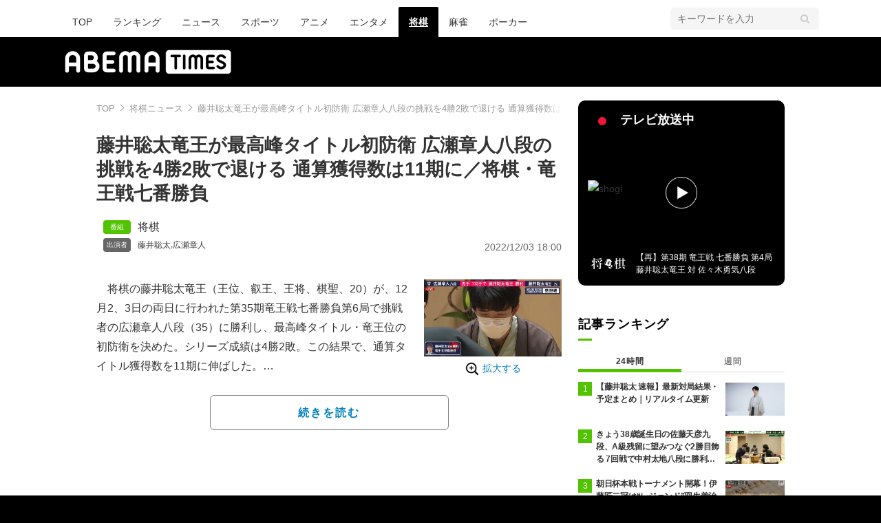

--- FILE ---
content_type: text/html; charset=utf-8
request_url: https://www.google.com/recaptcha/api2/aframe
body_size: 268
content:
<!DOCTYPE HTML><html><head><meta http-equiv="content-type" content="text/html; charset=UTF-8"></head><body><script nonce="A6qxH02U1DFe0WZWWjnU1g">/** Anti-fraud and anti-abuse applications only. See google.com/recaptcha */ try{var clients={'sodar':'https://pagead2.googlesyndication.com/pagead/sodar?'};window.addEventListener("message",function(a){try{if(a.source===window.parent){var b=JSON.parse(a.data);var c=clients[b['id']];if(c){var d=document.createElement('img');d.src=c+b['params']+'&rc='+(localStorage.getItem("rc::a")?sessionStorage.getItem("rc::b"):"");window.document.body.appendChild(d);sessionStorage.setItem("rc::e",parseInt(sessionStorage.getItem("rc::e")||0)+1);localStorage.setItem("rc::h",'1768646941665');}}}catch(b){}});window.parent.postMessage("_grecaptcha_ready", "*");}catch(b){}</script></body></html>

--- FILE ---
content_type: application/javascript; charset=utf-8
request_url: https://fundingchoicesmessages.google.com/f/AGSKWxWkYn0ja2NIcqa4I4dqv3IRvEb6qZyO5jOGaTrTCuVI8dGWX-UVP6d7NN3QMPkNDzQCSndpz_Fxm9sTQqPlXldM2YXj83VhtCndSyCA42oGW4yme5wdUtyXUBBnpfIATEN_pBvRUKdKnkJA1u6ydAozW3zDEwxYzXosR25dcxO_jviauOtk7ev0zM90/__displayad_/topadheader./ad600x250./ads160x600./banner/ad_
body_size: -1290
content:
window['d86dbdf4-dc40-4700-8525-8380d16fa341'] = true;

--- FILE ---
content_type: application/javascript
request_url: https://static-rise.enhance.co.jp/cdn/ADU-FG51HZON/68f86c23e6178808bc3cc485/template.js
body_size: 18961
content:
(()=>{let m={tags:{"6762494d937e5708e62b8cf9":{escapedHtml:'<div id="rise-inters-ads"></div><script>(()=>{let r="INTERSTITIAL",x=(F("SCRIPT_LOADED"),"6762494d937e5708e62b8cf9"),n={r:255,g:255,b:255,a:1},u=1,h=24,t={r:111,g:107,b:107,a:1},o=100,m,v,d,l,s,g,f,E,_,C,U=0,T=!1,q,c,z,j=0,b,B,I,w,L,V=!1,A=!1,S=!1,J=!1,Q="SINGLE",a="SINGLE",y=\'<script type="text/javascript">\\n  var microadCompass = microadCompass || {};\\n  microadCompass.queue = microadCompass.queue || [];\\n<\\/script>\\n<script type="text/javascript" charset="UTF-8" src="//j.microad.net/js/compass.js" onload="new microadCompass.AdInitializer().initialize();" async><\\/script>\\n<div id="29503d622960115cbb19d7e1cc4da7d2" >\\n  <script type="text/javascript">\\n    microadCompass.queue.push({\\n      "spot": "29503d622960115cbb19d7e1cc4da7d2"\\n    });\\n  <\\/script>\\n</div>\\n\\n<script>\\n  (function customCss(){\\n    var customCssIntervalCount = 1;\\n    var customInterval = setInterval(function () {\\n      if (customCssIntervalCount > 15) {\\n        clearInterval(customInterval);\\n        return;\\n      }\\n      customCssIntervalCount = customCssIntervalCount + 1;\\n      var riseInterstitialEl = document.getElementById("rise-interstitial-area");\\n      if (riseInterstitialEl) {\\n        riseInterstitialEl.style.zIndex = 2147483647;\\n      };\\n    }, 100);\\n  })();\\n<\\/script>\\n\\n<script>\\n(function customXBtnCss() {\\n  let closeButtonLine = 8, // // Line of Close Button\\n    closeButtonColor = "#000", // Font Color of Close Button\\n    closeButtonSize = 16, // Font Size of Close Button\\n    closeButtonArea = 24, //height close button area\\n    nonClickableHeight = 20, //height non clickable area\\n    isPriorityAds = false, //Enable (true) or disable (false) priority ads.\\n    extraClickableDistance = 2, //Extra clickable distance for priority ads\\n    closeButtonPosition = "BOTTOM_LEFT"; //Close button possible values: "BOTTOM_LEFT", "BOTTOM_RIGHT", "TOP_LEFT", "TOP_RIGHT"\\n  let customYDAIntervalCount = 1,\\n    isCloseButtonSquare = false;\\n  const preventDefault = (e) => e.preventDefault();\\n  function debounceCreative(func, wait = 100) {\\n    let timeout;\\n    return () => {\\n      clearTimeout(timeout);\\n      timeout = setTimeout(func, wait);\\n    };\\n  }\\n  function hasYadsElement(el) {\\n    return [...el.querySelectorAll("*")].some((child) => {\\n      const id = child.id?.toLowerCase() || "";\\n      const cls = child.className?.toLowerCase() || "";\\n      return id.includes("yads") || cls.includes("yads");\\n    });\\n  }\\n  function hasPrioritizeAds(\\n    event,\\n    linkCloseEl,\\n    closeBtnPos,\\n    cbNoHandle,\\n    cbNonClickableArea\\n  ) {\\n    let x, y;\\n    if (event.type === "touchstart" && event.touches?.[0]) {\\n      x = event.touches[0].clientX;\\n      y = event.touches[0].clientY;\\n    } else {\\n      x = event.clientX;\\n      y = event.clientY;\\n    }\\n    const r = linkCloseEl.getBoundingClientRect();\\n    const x1 = r.x,\\n      y1 = r.y,\\n      x2 = r.x + r.width,\\n      y2 = r.y + r.height;\\n    nonClickableHeight = nonClickableHeight ? nonClickableHeight : 0;\\n    extraClickableDistance = extraClickableDistance\\n      ? extraClickableDistance\\n      : 0;\\n    let nonClickableDividerHeight = nonClickableHeight\\n      ? nonClickableHeight / 2\\n      : 0;\\n    if (nonClickableDividerHeight) {\\nif (\\n  (closeBtnPos == "TOP_LEFT" &&\\n    (\\n      // Mép phải\\n      (x >= x2 - nonClickableDividerHeight &&\\n       x <  x2 - extraClickableDistance &&\\n       y >= y1 && y <= y2) ||\\n      // Mép dưới\\n      (x >= x1 && x <= x2 &&\\n       y >= y2 - nonClickableDividerHeight &&\\n       y <  y2 - extraClickableDistance)\\n    )\\n  ) ||\\n  (closeBtnPos == "TOP_RIGHT" &&\\n    (\\n      // Mép trái\\n      (x <= x1 + nonClickableDividerHeight &&\\n       x >  x1 + extraClickableDistance &&\\n       y >= y1 && y <= y2) ||\\n      // Mép dưới\\n      (x >= x1 && x <= x2 &&\\n       y >= y2 - nonClickableDividerHeight &&\\n       y <  y2 - extraClickableDistance)\\n    )\\n  ) ||\\n  (closeBtnPos == "BOTTOM_LEFT" &&\\n    (\\n      // Mép phải\\n      (x >= x2 - nonClickableDividerHeight &&\\n       x <  x2 - extraClickableDistance &&\\n       y >= y1 && y <= y2) ||\\n      // Mép trên\\n      (x >= x1 && x <= x2 &&\\n       y <= y1 + nonClickableDividerHeight &&\\n       y >  y1 + extraClickableDistance)\\n    )\\n  ) ||\\n  (closeBtnPos == "BOTTOM_RIGHT" &&\\n    (\\n      // Mép trái\\n      (x <= x1 + nonClickableDividerHeight &&\\n       x >  x1 + extraClickableDistance &&\\n       y >= y1 && y <= y2) ||\\n      // Mép trên\\n      (x >= x1 && x <= x2 &&\\n       y <= y1 + nonClickableDividerHeight &&\\n       y >  y1 + extraClickableDistance)\\n    )\\n  )\\n) {\\n  cbNonClickableArea();\\n}\\n    }\\n    let isPriority = true;\\n    if (\\n      x >= x1 + nonClickableDividerHeight &&\\n      x <= x2 - nonClickableDividerHeight &&\\n      y >= y1 + nonClickableDividerHeight &&\\n      y <= y2 - nonClickableDividerHeight\\n    )\\n      isPriority = false;\\n    return isPriority;\\n  }\\n  function styleCreativeXCloseBtn(closeDivParentInterstitial) {\\n    let marginBorderXBtn = 3;\\n    let closeButtonSVGInterstitial = document.createElement("div");\\n    closeButtonSVGInterstitial.id = "btn-close-ad-interstitial";\\n    closeButtonSVGInterstitial.style.position = "absolute";\\n    closeButtonSVGInterstitial.style.cursor = "pointer";\\n    closeButtonSVGInterstitial.style.padding = "0px";\\n    closeButtonSVGInterstitial.style.display = "flex";\\n    closeButtonSVGInterstitial.style.justifyContent = "center";\\n    closeButtonSVGInterstitial.style.alignItems = "center";\\n    switch (closeButtonPosition) {\\n      case "BOTTOM_RIGHT":\\n        closeDivParentInterstitial.style.position = "absolute";\\n        closeDivParentInterstitial.style.right = "0px";\\n        closeDivParentInterstitial.style.bottom = "0px";\\n        break;\\n      case "BOTTOM_LEFT":\\n        closeDivParentInterstitial.style.position = "absolute";\\n        closeDivParentInterstitial.style.left = "0px";\\n        closeDivParentInterstitial.style.bottom = "0px";\\n        break;\\n      case "TOP_LEFT":\\n        closeDivParentInterstitial.style.position = "absolute";\\n        closeDivParentInterstitial.style.left = "0px";\\n        closeDivParentInterstitial.style.top = "0px";\\n        break;\\n      case "TOP_RIGHT":\\n        closeDivParentInterstitial.style.position = "absolute";\\n        closeDivParentInterstitial.style.right = "0px";\\n        closeDivParentInterstitial.style.top = "0px";\\n        break;\\n      default:\\n        closeDivParentInterstitial.style.position = "absolute";\\n        closeDivParentInterstitial.style.left = "0px";\\n        closeDivParentInterstitial.style.top = "0px";\\n        break;\\n    }\\n    var color = "white";\\n    if (closeButtonColor) {\\n      color = closeButtonColor;\\n    }\\n    closeSVGElm = document.createElementNS("http://www.w3.org/2000/svg", "svg");\\n    iconLine = document.createElementNS("http://www.w3.org/2000/svg", "line");\\n    iconLine2 = document.createElementNS("http://www.w3.org/2000/svg", "line");\\n    closeSVGElm.setAttribute("viewBox", "0 0 100 100");\\n    closeSVGElm.classList.add("close-icon-interstitial");\\n    iconLine.setAttribute("id", "line1");\\n    iconLine.setAttribute("stroke", color);\\n    iconLine.setAttribute("stroke-width", closeButtonLine);\\n    iconLine2.setAttribute("id", "line1");\\n    iconLine2.setAttribute("stroke", color);\\n    iconLine2.setAttribute("stroke-width", closeButtonLine);\\n    if (isCloseButtonSquare == null || isCloseButtonSquare == undefined) {\\n      closeSVGElm.style.border = "1.5px solid " + color;\\n      iconLine.setAttribute("x1", "80");\\n      iconLine.setAttribute("y1", "20");\\n      iconLine.setAttribute("x2", "20");\\n      iconLine.setAttribute("y2", "80");\\n      iconLine2.setAttribute("x1", "20");\\n      iconLine2.setAttribute("y1", "20");\\n      iconLine2.setAttribute("x2", "80");\\n      iconLine2.setAttribute("y2", "80");\\n    } else {\\n      if (isCloseButtonSquare) {\\n        closeSVGElm.style.border = "1.5px solid " + color;\\n        iconLine.setAttribute("x1", "80");\\n        iconLine.setAttribute("y1", "20");\\n        iconLine.setAttribute("x2", "20");\\n        iconLine.setAttribute("y2", "80");\\n        iconLine2.setAttribute("x1", "20");\\n        iconLine2.setAttribute("y1", "20");\\n        iconLine2.setAttribute("x2", "80");\\n        iconLine2.setAttribute("y2", "80");\\n      } else {\\n        iconLine.setAttribute("x1", "100");\\n        iconLine.setAttribute("y1", "0");\\n        iconLine.setAttribute("x2", "0");\\n        iconLine.setAttribute("y2", "100");\\n        iconLine2.setAttribute("x1", "0");\\n        iconLine2.setAttribute("y1", "0");\\n        iconLine2.setAttribute("x2", "100");\\n        iconLine2.setAttribute("y2", "100");\\n      }\\n    }\\n    closeSVGElm.appendChild(iconLine);\\n    closeSVGElm.appendChild(iconLine2);\\n    closeButtonSVGInterstitial.style.width = closeButtonArea + "px";\\n    closeButtonSVGInterstitial.style.height = closeButtonArea + "px";\\n    closeSVGElm.setAttribute("height", closeButtonSize + "px");\\n    closeButtonSVGInterstitial.appendChild(closeSVGElm);\\n    closeDivParentInterstitial.appendChild(closeButtonSVGInterstitial);\\n  }\\n  function handleRedirectLP(parentEleYad) {\\n    const a = document.createElement("a");\\n    a.href = parentEleYad.href;\\n    a.target = "_blank";\\n    a.rel = "noopener noreferrer";\\n    document.body.appendChild(a);\\n    a.click();\\n    a.remove();\\n  }\\n  var customXBtnInterval = setInterval(function () {\\n    if (customYDAIntervalCount > 100) {\\n      let riseInterstitialEl = document.getElementById(\\n        "rise-interstitial-area"\\n      );\\n      if (riseInterstitialEl) {\\n        riseInterstitialEl.style.display = "unset";\\n      }\\n      clearInterval(customXBtnInterval);\\n      return;\\n    }\\n    customYDAIntervalCount++;\\n    var riseInterstitialEl = document.getElementById("rise-interstitial-area");\\n    if (!riseInterstitialEl) return;\\n    riseInterstitialEl.style.display = "none";\\n    var riseIframeEl = riseInterstitialEl.querySelector("iframe");\\n    if (\\n      !riseIframeEl ||\\n      !riseIframeEl.contentWindow ||\\n      !riseIframeEl.contentWindow.document\\n    ) {\\n      riseInterstitialEl.style.display = "unset";\\n      return;\\n    }\\n    var iframeDocument = riseIframeEl.contentWindow.document;\\n    var divElements = iframeDocument.querySelectorAll("div");\\n    let currentYadsEl = null;\\n    var isYDA = Array.from(divElements).some((div) => {\\n      let isYDAEl = hasYadsElement(div);\\n      if (isYDAEl) {\\n        currentYadsEl = div;\\n        return true;\\n      }\\n      return false;\\n    });\\n    if (!isYDA) {\\n      riseInterstitialEl.style.display = "unset";\\n      return;\\n    }\\n    let divCloseTextEl = iframeDocument.getElementById("rise-close-text-base");\\n    if (!divCloseTextEl) {\\n      riseInterstitialEl.style.display = "unset";\\n      return;\\n    }\\n    let closeParent = divCloseTextEl.parentElement;\\n    let closeDivParentInterstitial = document.createElement("div");\\n    closeDivParentInterstitial.id = "close-banner-ad-interstitial";\\n    closeDivParentInterstitial.style.lineHeight = "1.5";\\n    closeDivParentInterstitial.style.overflow = "visible";\\n    closeDivParentInterstitial.style.boxSizing = "border-box";\\n    closeDivParentInterstitial.style.display = "none";\\n    closeDivParentInterstitial.style.justifyContent = "center";\\n    closeDivParentInterstitial.style.alignItems = "center";\\n    closeDivParentInterstitial.style.width =\\n      "" + (closeButtonArea + nonClickableHeight) + "px";\\n    closeDivParentInterstitial.style.height =\\n      "" + (closeButtonArea + nonClickableHeight) + "px";\\n    closeDivParentInterstitial.style.zIndex = 9999;\\n    styleCreativeXCloseBtn(closeDivParentInterstitial);\\n    closeParent.appendChild(closeDivParentInterstitial);\\n    closeDivParentInterstitial.style.display = "flex";\\n    if (divCloseTextEl) {\\n      divCloseTextEl.remove();\\n      const observer = new MutationObserver(() => {\\n        const newEl = iframeDocument.getElementById("rise-close-text-base");\\n        if (newEl) newEl.remove();\\n      });\\n      observer.observe(iframeDocument.body, { childList: true, subtree: true });\\n    }\\n    riseInterstitialEl.style.display = "unset";\\n    let topMostRISECloseBtnParent = currentYadsEl;\\n    while (\\n      currentYadsEl.parentElement &&\\n      currentYadsEl.parentElement !== iframeDocument.body &&\\n      currentYadsEl.parentElement != closeDivParentInterstitial\\n    ) {\\n      currentYadsEl = currentYadsEl.parentElement;\\n      topMostRISECloseBtnParent = currentYadsEl;\\n    }\\n    let parentEleYad = null;\\n    if (topMostRISECloseBtnParent) {\\n      let isNativeBannerResponsive =\\n        riseIframeEl && riseIframeEl.width == "100%";\\n      let parentEleYads =\\n        topMostRISECloseBtnParent.getElementsByClassName("yads_ad_item");\\n      if (parentEleYads && parentEleYads.length) {\\n        parentEleYad = parentEleYads[0];\\n      }\\n      if (!parentEleYad) return;\\n      if (isNativeBannerResponsive) {\\n        riseIframeEl.style.height = window.innerHeight + "px";\\n        topMostRISECloseBtnParent.style.height = window.innerHeight + "px";\\n        window.addEventListener(\\n          "resize",\\n          debounceCreative(function () {\\n            riseIframeEl.style.height = window.innerHeight + "px";\\n            topMostRISECloseBtnParent.style.height = window.innerHeight + "px";\\n          }, 200)\\n        );\\n      } else {\\n        let heightParentYDA =\\n          riseIframeEl.getBoundingClientRect?.().height ||\\n          riseIframeEl.offsetHeight;\\n        if (heightParentYDA) {\\n          riseIframeEl.style.height = heightParentYDA + "px";\\n          topMostRISECloseBtnParent.style.height = heightParentYDA + "px";\\n        }\\n      }\\n      if (\\n        closeButtonPosition == "TOP_LEFT" ||\\n        closeButtonPosition == "TOP_RIGHT"\\n      ) {\\n        if (divElements && divElements[0]) {\\n          const bannerWrapper = divElements[0];\\n          if (bannerWrapper && bannerWrapper.style) {\\n            const wrapperChild = bannerWrapper.querySelector(":scope > div");\\n            if (wrapperChild && wrapperChild.style) {\\n              wrapperChild.style.top = bannerWrapper.style.top;\\n              bannerWrapper.style.top = "unset";\\n              wrapperChild.style.position = "absolute";\\n              wrapperChild.style.height = "100%";\\n            }\\n          }\\n        }\\n      }\\n      closeDivParentInterstitial.addEventListener("click", function (event) {\\n        event.stopPropagation();\\n        let isNonClickableArea = false;\\n        let isPrioritizeAds = hasPrioritizeAds(\\n          event,\\n          closeDivParentInterstitial,\\n          closeButtonPosition,\\n          preventDefault,\\n          function () {\\n            isNonClickableArea = true;\\n          }\\n        );\\n        if (!isPrioritizeAds || isNonClickableArea) {\\n          event.preventDefault();\\n        }\\n        if (isNonClickableArea) {\\n          return;\\n        }\\n        if (extraClickableDistance && isPrioritizeAds) {\\n          handleRedirectLP(parentEleYad);\\n          return;\\n        }\\n        riseInterstitialEl.style.display = "none";\\n      });\\n      clearInterval(customXBtnInterval);\\n    }\\n  }, 70);\\n})();\\n<\\/script>\',p="",$="",K=200,Z="",ee="",te="",O=!0,N=0,k=0,ne="CENTER",D="BOTTOM_LEFT",R="CLOSE_BUTTON_WITH_TEXT_BASE_ENGLISH",H=!1,P="TEXT_WITH_UNDERLINE",M={r:152,g:142,b:142,a:100},e=window.tagInfor,G=!0,ie=!1,le=100,se=!1,W="#gpt_unit_\\\\/22954913985\\\\/article_all_pc_anker_0 {\\n  z-index: 2147483646 !important;\\n}",X=0,re=16,oe="SQUARE",ae=20,de="OUTSIDE",ce=0,ye=44;var pe,ue,he,ge,fe;let Ee=30,Te=300,be=20,xe={type:"gmoInterstitialAdClosed"};function Y(){window.top&&"function"==typeof window.top.postMessage&&window.top.postMessage(xe,"*")}function me(e){e.preventDefault()}function ve(){if(se)_e();else{let t=null;e&&e.length&&e.forEach(function(e){e&&e.id&&e.id==x&&(t=e)}),t&&_e(t)}}function _e(e){if((v=document.createElement("div")).id="rise-interstitial-area",v.style.visibility="hidden",v.className="rise-interstitial-wrapper",(g=document.createElement("div")).id="close-banner-ad-interstitial",g.className="rise-interstitial-close-button",g.style.display="none",e&&e.hasOwnProperty("isValidRequestUrl")&&(0==e.isValidRequestUrl||"false"==e.isValidRequestUrl))return ee?void("DOUBLE"==a?((d=document.createElement("div")).id="rise-inters-double-ads",(l=document.createElement("div")).id="rise-inters-upper-ads",(s=document.createElement("div")).id="rise-inters-lower-ads",d.appendChild(l),d.appendChild(g),d.appendChild(s),We(ee,te),v.appendChild(d),document.body.appendChild(v),c=setInterval(Ce,K)):((m=document.createElement("div")).id="rise-inters-ads",v.appendChild(m),Xe(ee),document.body.appendChild(v),q=setInterval(function(){Be()},K))):void 0;(y||p)&&(F("BANNER_DETECTING"),"DOUBLE"==Q?((d=document.createElement("div")).id="rise-inters-double-ads",d.className="rise-interstitial-double-ads",(l=document.createElement("div")).id="rise-inters-upper-ads",l.className="rise-interstitial-double-upper-ads",(s=document.createElement("div")).id="rise-inters-lower-ads",s.className="rise-interstitial-double-lower-ads",d.appendChild(l),d.appendChild(g),d.appendChild(s),We(p,$),v.appendChild(d)):((m=document.createElement("div")).id="rise-inters-ads",m.className="rise-interstitial-ads",v.appendChild(m),Xe()),document.body.appendChild(v),v)&&(m||l||s)&&("DOUBLE"==Q?c=setInterval(Ce,K):q=setInterval(Be,K))}function Ce(){if(U>Ee)F("BANNER_NOT_FOUND",v),clearInterval(c),Ye();else if(!T){T=!0;var e=["iframe-upper-ads","iframe-lower-ads"],t=document.getElementsByTagName("iframe");if(U+=1,t&&t.length){for(var n=0;n<t.length;n++){var i=t[n];if(i&&-1<e.indexOf(i.id)&&i.contentWindow&&i.contentWindow.document){var l=i.contentWindow.document.getElementsByTagName("div");if(l&&l.length)for(var s=0;s<l.length;s++){var r=l[s];if(r&&r.id&&-1<r.id.indexOf("AD_")&&(C=r)&&C.getElementsByTagName("iframe")&&0<C.getElementsByTagName("iframe").length){r=C.getElementsByTagName("iframe")[0];if(r.offsetHeight<=1&&r.offsetWidth<=1&&r.getBoundingClientRect()&&r.getBoundingClientRect().height<=1&&r.getBoundingClientRect().width<=1)return void(T=!1);r=r.contentWindow.document;if(!r)return void(T=!1);let e=!1;(Ne(r)||Oe(r))&&(e=!0,R="CLOSE_BUTTON_WITH_TEXT_BASE_ENGLISH"),o=a=r=void 0;p,$;r=e;if(v){if(!R&&H||R&&("CLOSE_BUTTON_WITH_TEXT_BASE_JAPANESE"===R||"CLOSE_BUTTON_WITH_TEXT_BASE_ENGLISH"===R)){let e=50;"TEXT_ONLY_3RC_2ND"!=P&&(e=r?22:18);M&&(M.r||M.g||M.b||M.a)&&(M.r,M.g,M.b,M.a);var o=document.createElement("a");o.innerHTML="CLOSE_BUTTON_WITH_TEXT_BASE_JAPANESE"==R||!R&&H?"とじる":"Close",o.style.position="absolute",o.style.fontSize=r?"13px":"12px",r?(o.style.left="50%",o.style.transform="translate(-50%, 0)",o.style.border="1px solid #0000008A",o.style.borderRadius="15px",o.style.textAlign="center",o.style.background="#ffffff",o.style.color="#0000008A"):(g.style.background="#ffffff",g.style.color="#0000008A"),o.style.height=e+"px","TEXT_ONLY_3RC_2ND"==P?(g.style.width=r?e+"px":"100%",g.style.height="56px",o.style.lineHeight="1em",o.style.overflow="hidden",o.style.textOverflow="ellipsis",o.style.width=r?e+"px":"35px",o.style.textAlign="center",o.style.alignContent="center"):(g.style.height=r?"54px":e+"px",g.style.width=r?"63px":"100%",r?(o.style.marginTop="10px",o.style.textDecoration="underline",o.style.width="63px"):o.style.width="100%"),r?o.addEventListener("click",function(e){e.stopPropagation(),e.preventDefault(),Y(),v.style.display="none",F("BANNER_CLOSED",v),k&&_&&location.replace(_)}):g.addEventListener("click",function(e){e.stopPropagation(),e.preventDefault(),Y(),v.style.display="none",F("BANNER_CLOSED",v),k&&_&&location.replace(_)}),g.appendChild(o)}else{r?N?(g.style.marginTop=N-14+"px",g.style.marginBottom=N-7+"px"):(g.style.marginTop="-14px",g.style.marginBottom="-7px"):N&&(g.style.marginTop=N+"px",g.style.marginBottom=N+"px"),(f=document.createElement("div")).id="btn-close-ad-interstitial",f.className="rise-interstitial-close-svg-button",f.style.margin="auto",f.style.cursor="pointer",f.style.padding="0px",Fe();var o=h,a=h;r?(o=44==u?u:(h*u).toFixed(1)/.6,a=o):(o=re,a=re,f.style.display="flex"),f.style.width=o+"px",f.style.height=o+"px",E.setAttribute("height",a+"px"),f.appendChild(E),g.appendChild(f),f.addEventListener("click",function(e){e.preventDefault(),Y(),v.style.display="none",F("BANNER_CLOSED",v),k&&_&&location.replace(_)})}v.style.visibility="visible",d&&(d.style.position="absolute",d.style.top="50%",d.style.left="50%",d.style.transform="translate(-50%, -50%)")}return clearInterval(c),F("BANNER_DISPLAYED"),window.postMessage({tagId:x,bannerDemand:1},"*"),Ie(),g.style.display="block",void Pe(W,document)}}}}T=!1}}}function Be(e){if(U>Ee)F("BANNER_NOT_FOUND",v),clearInterval(q),Ye();else if(!T){T=!0;var t=v.getElementsByTagName("div");if(U+=1,t&&t.length)for(var n=0;n<t.length;n++){var l=t[n];if(l&&l.id&&-1<l.id.indexOf("AD_")&&(C=l)&&C.getElementsByTagName("iframe")&&0<C.getElementsByTagName("iframe").length){var c=C.getElementsByTagName("iframe")[0];if(c.offsetHeight<=1&&c.offsetWidth<=1&&c.getBoundingClientRect()&&c.getBoundingClientRect().height<=1&&c.getBoundingClientRect().width<=1)return void(T=!1);var y=c.contentWindow.document;if(!y)return void(T=!1);if(clearInterval(q),ie&&("CLOSE_BUTTON_WITH_TEXT_BASE_JAPANESE"==R||"CLOSE_BUTTON_WITH_TEXT_BASE_ENGLISH"==R||!R&&H)){{l=void 0;let e=0,t,n=(M&&(M.r||M.g||M.b||M.a)&&(t="rgba("+M.r+","+M.g+","+M.b+","+M.a+")"),50);("CLOSE_BUTTON_WITH_TEXT_BASE_JAPANESE"!=R||"TEXT_ONLY_3RC_2ND"==P&&P)&&"CLOSE_BUTTON_WITH_TEXT_BASE_ENGLISH"!=R&&(R||"TEXT_ONLY_3RC_2ND"==P)||(n=24),(L=document.createElement("div")).id="rise-close-text-base-init",L.style.position="absolute",L.style.height=n+"px",L.style.background="#DDDDDD",L.style.top="50%",L.style.marginTop="-20px",L.style.left="50%",L.style.marginLeft="-20px";var l=document.createElement("a");l.innerHTML="CLOSE_BUTTON_WITH_TEXT_BASE_JAPANESE"==R||!R&&H?"とじる":"Close",l.style.position="absolute",l.style.fontSize="16px",l.style.color="#626262",l.style.textAlign="center",l.style.display="flex",l.style.justifyContent="center",l.style.alignItems="center",R&&"CLOSE_BUTTON_WITH_TEXT_BASE_ENGLISH"==R?(e=55,L.style.width=e+"px",l.style.width=e+"px",l.style.fontFamily=\'"Calibri", sans-serif\'):"TEXT_ONLY_3RC_2ND"==P?(e=90,L.style.width=e+"px",l.style.lineHeight="1em",l.style.overflow="hidden",l.style.textOverflow="ellipsis",l.style.width="30px"):(e=80,L.style.width=e+"px",l.style.width=e+"px"),L.addEventListener("click",function(e){e.stopPropagation(),e.preventDefault(),Y(),v.style.display="none",F("BANNER_CLOSED",v),k&&_&&location.replace(_)}),L.appendChild(l),v.appendChild(L),v.style.visibility="visible"}m.style.visibility="hidden",setTimeout(function(){V=!0,A&&V&&(L.style.display="none"),m.style.visibility="visible"},le)}Ie();let o=!1,e=((Ne(y)||Oe(y))&&(o=!0,R="CLOSE_BUTTON_WITH_TEXT_BASE_ENGLISH"),!1);!(e=250!=c.offsetHeight&&280!=c.offsetHeight&&(!c.getBoundingClientRect()||250!=c.getBoundingClientRect().height&&280!=c.getBoundingClientRect().height)?e:!0)&&y&&(l=y.querySelectorAll("img"))&&l.length&&((l=l[0])&&100<=l.offsetHeight&&300<=l.offsetWidth||l.getBoundingClientRect()&&100<=l.getBoundingClientRect().height&&300<=l.getBoundingClientRect().width)&&(e=!0),d=a=r=s=l=void 0;var l=m,s=o,r=h,a=h,d=(a=s?r=44==u?u:(h*u).toFixed(1)/.6:(r=ae,re),1);switch(s&&O&&(d=3),((t,n)=>{if(v){let e=54;if("TEXT_ONLY_3RC_2ND"!=P&&(e=56),m)if("SINGLE"==Q){m.style.position="absolute";var i="CLOSE_BUTTON_WITH_TEXT_BASE_JAPANESE"==R||"CLOSE_BUTTON_WITH_TEXT_BASE_ENGLISH"==R||!R&&H;switch(ne){case"TOP":i||"TOP_LEFT"!=D&&"TOP_RIGHT"!=D?m.style.top="0px":m.style.top=t+N+n+"px",m.style.left="50%",m.style.transform="translate(-50%, 0)";break;case"BOTTOM":!D||"BOTTOM_LEFT"==D||"BOTTOM_RIGHT"==D||i?m.style.bottom=i?5+e+"px":5+t+N+n+"px":m.style.bottom="0px",m.style.left="50%",m.style.transform="translate(-50%, 0)";break;case"CENTER":m.style.top="50%",m.style.left="50%",m.style.transform="translate(-50%, -50%)";break;default:"TOP_LEFT"==D||"TOP_RIGHT"==D?m.style.top=t+N+n+"px":m.style.top="0px",m.style.left="50%",m.style.transform="translate(-50%, 0)"}}else switch(m.style.position="absolute",ne){case"TOP":"TOP_LEFT"==D||"TOP_RIGHT"==D?m.style.top=t+N+n+"px":m.style.top="0px",m.style.left="50%",m.style.transform="translate(-50%, 0)";break;case"BOTTOM":D&&"BOTTOM_LEFT"!=D&&"BOTTOM_RIGHT"!=D?m.style.bottom="0px":m.style.bottom=5+t+N+n+"px",m.style.left="50%",m.style.transform="translate(-50%, 0)";break;case"CENTER":m.style.top="50%",m.style.left="50%",m.style.transform="translate(-50%, -50%)";break;default:"TOP_LEFT"==D||"TOP_RIGHT"==D?m.style.top=t+N+n+"px":m.style.top="0px",m.style.left="50%",m.style.transform="translate(-50%, 0)"}}})(r,d),g.style.lineHeight="1.5",g.style.overflow="visible",g.style.boxSizing="border-box",D){case"BOTTOM_RIGHT":g.style.position="absolute",g.style.right=r+5+"px",s||"INSIDE"!==de?N?g.style.bottom="-"+(N+d)+"px":g.style.bottom="0px":N?g.style.bottom=r-(N+d)+"px":g.style.bottom=r+"px";break;case"BOTTOM_LEFT":g.style.position="absolute",g.style.left=d+"px",s||"INSIDE"!==de?N?g.style.bottom="-"+(N+d)+"px":g.style.bottom="0px":N?g.style.bottom=r-(N+d)+"px":g.style.bottom=r+"px";break;case"TOP_LEFT":g.style.position="absolute",g.style.left=d+"px",s||!s&&"OUTSIDE"===de?N?g.style.top="-"+(r+N+d)+"px":g.style.top="-"+(r+d)+"px":N?g.style.bottom=N+d+"px":g.style.top=d+"px";break;case"TOP_RIGHT":g.style.position="absolute",g.style.right=r+5+"px",N?g.style.top="-"+(r+N+d)+"px":g.style.top="-"+(r+d)+"px";break;default:g.style.position="absolute",g.style.left=d+"px",N?g.style.bottom="-"+(N+d)+"px":g.style.bottom="0px"}if((f=document.createElement("div")).id="btn-close-ad-interstitial",f.style.position="absolute",f.style.cursor="pointer",f.style.padding="0px",Fe(s),f.style.width=r+"px",f.style.height=r+"px",s||(f.style.display="flex",f.style.justifyContent="center",f.style.alignItems="center","CIRCLE"!==oe&&"SQUARE"!==oe)||(f.style.background="#efefef","CIRCLE"===oe&&(f.style.borderRadius="50%")),E.setAttribute("height",a+"px"),f.appendChild(E),g.appendChild(f),l.appendChild(g),f.addEventListener("click",function(e){e.preventDefault(),Y(),v.style.display="none",F("BANNER_CLOSED",v),k&&_&&location.replace(_)}),f.addEventListener("keypress",function(e){"Enter"===e.key&&(e.preventDefault(),Y(),v.style.display="none",F("BANNER_CLOSED",v),k)&&_&&location.replace(_)}),Pe(),"CLOSE_BUTTON_WITH_TEXT_BASE_JAPANESE"==R||"CLOSE_BUTTON_WITH_TEXT_BASE_ENGLISH"==R||!R&&H||G&&e&&(!R&&!H||R&&"X_BUTTON"==R)&&!o)z=setInterval(function(){var t=c,n=y,l=o,s=e;if(j>Te)F("BANNER_NOT_FOUND",v),clearInterval(z);else if(j+=1,!function t(n,l){var s=n.contentWindow.document;if(!s)return!1;let e=s.querySelectorAll("div");let r=s.querySelectorAll("iframe");let o=Le(s);let a=!1;if(e&&e.length){if(!(a=we(n,s,e,o,l))){let e=s.querySelectorAll("a");e&&e.length&&(a=we(n,s,e,o,l))}}else if(r&&r.length)for(i=0;i<r.length;i++){let e=r[i];t(e,l)&&(a=!0)}return a}(t,l)&&(s||!(s=100<=t.offsetHeight&&t.offsetHeight<=280||t.getBoundingClientRect()&&100<=t.getBoundingClientRect().height&&t.getBoundingClientRect().height<=280?!0:s)&&n&&(r=n.getElementsByTagName("img"))&&r.length&&((r=r[0])&&100<=r.offsetHeight&&300<=r.offsetWidth||r.getBoundingClientRect()&&100<=r.getBoundingClientRect().height&&300<=r.getBoundingClientRect().width)&&(s=!0),s)){F("BANNER_DISPLAYED"),window.postMessage({tagId:x,bannerDemand:1},"*"),C.tabIndex=1,C.focus(),t.style.minWidth="unset",t.style.setProperty("min-width","unset","important");{var r=t,s=n,t=l,n=(e=>{for(var t={criteo:!1,rtbHouse:!1,universe:!1,adMatrix:!1},n=e.querySelectorAll("iframe"),i=0;i<n.length;i++){var l=n[i],s=l.id.toLowerCase(),r=l.classList.toString().toLowerCase(),l=l.src.toString().toLowerCase();(s.includes("criteo")||r.includes("criteo")||l.includes("criteo"))&&(t.criteo=!0),(s.includes("rtbhouse")||r.includes("rtbhouse")||l.includes("rtbhouse")||s.includes("sin.creativecdn")||r.includes("sin.creativecdn")||l.includes("sin.creativecdn"))&&(t.rtbHouse=!0),(s.includes("bidresult-dsp.ad-m")||r.includes("bidresult-dsp.ad-m")||l.includes("bidresult-dsp.ad-m"))&&(t.adMatrix=!0)}return t})(s),n=(A=!0,n&&(n.criteo||n.rtbHouse||n.adMatrix));L&&A&&V&&(L.style.display="none");let e=50,o=("TEXT_ONLY_3RC_2ND"==P&&"CLOSE_BUTTON_WITH_TEXT_BASE_ENGLISH"!=R||(e=t?22:18),M&&(M.r||M.g||M.b||M.a)&&(M.r,M.g,M.b,M.a),r.offsetHeight,r.getBoundingClientRect()&&r.getBoundingClientRect().height&&r.getBoundingClientRect().height,(w=document.createElement("div")).tabIndex=2,w.id="rise-close-text-base",w.className="divCloseTextEl rise-interstitial-close-text-button",w.style.position="absolute",t||(G&&!n?(w.style.marginTop="50px",w.style.left=0,w.style.right=0,w.style.marginLeft="auto",w.style.marginRight="auto",w.style.height=e+"px",w.style.background="#DDDDDD"):(w.style.height=e+"px",w.style.background="#EFEFEF")),document.createElement("a"));if(o.className="linkCloseTextEl",o.innerHTML=R&&"CLOSE_BUTTON_WITH_TEXT_BASE_ENGLISH"==R?"Close":"とじる",o.style.position="absolute",o.style.fontSize=t?"16px":"12px",!t&&!G||n)switch(w.style.display="flex",D){case"TOP_LEFT":w.style.top="-"+e+"px",w.style.left="0px",w.style.right="unset",w.style.boxSizing="border-box",w.style.paddingLeft="10px",w.style.justifyContent="start";break;case"TOP_RIGHT":w.style.top="-"+e+"px",w.style.left="unset",w.style.right="0px",w.style.boxSizing="border-box",w.style.paddingRight="10px",w.style.justifyContent="end";break;case"BOTTOM_LEFT":w.style.bottom="-"+e+"px",w.style.left="0px",w.style.right="unset",w.style.boxSizing="border-box",w.style.paddingLeft="10px",w.style.justifyContent="start";break;case"BOTTOM_RIGHT":w.style.bottom="-"+e+"px",w.style.left="unset",w.style.right="0px",w.style.boxSizing="border-box",w.style.paddingRight="10px",w.style.justifyContent="end";break;default:w.style.bottom="-"+e+"px",w.style.left="0px",w.style.right="unset",w.style.boxSizing="border-box",w.style.paddingLeft="10px",w.style.justifyContent="start"}else o.style.left="50%",o.style.transform="translate(-50%, 0)",o.style.color="#626262",o.style.textAlign="center",o.style.display="flex",o.style.justifyContent="center",o.style.alignItems="center";if(R&&"CLOSE_BUTTON_WITH_TEXT_BASE_ENGLISH"==R?(w.style.width=t?"44px":G?"55px":"100%",o.style.width=t?"44px":"55px",o.style.height=t?"44px":e+"px"):"TEXT_ONLY_3RC_2ND"==P?(w.style.width=t?"90px":"100%",o.style.lineHeight="1em",o.style.overflow="hidden",o.style.textOverflow="ellipsis",o.style.width="33px",o.style.height=e+"px"):(w.style.width=t?"55px":"100%",o.style.width=t?"55px":"80px",o.style.height=t?"44px":e+"px"),t){var a=w,d="TEXT_ONLY_3RC_2ND"!=P?44:50;switch(D){case"TOP_LEFT":a.style.top="0px",C.style.top=d+"px",a.style.left="10px",a.style.right="unset",a.style.boxSizing="border-box",a.style.paddingLeft="10px",a.style.justifyContent="start";break;case"TOP_RIGHT":a.style.top="0px",C.style.top=d+"px",a.style.left="unset",a.style.right="10px",a.style.boxSizing="border-box",a.style.paddingRight="10px",a.style.justifyContent="end";break;case"BOTTOM_LEFT":a.style.bottom="0px",a.style.left="10px",a.style.right="unset",a.style.boxSizing="border-box",a.style.paddingLeft="10px",a.style.justifyContent="start";break;case"BOTTOM_RIGHT":a.style.bottom="0px",a.style.left="unset",a.style.right="10px",a.style.boxSizing="border-box",a.style.paddingRight="10px",a.style.justifyContent="end";break;default:a.style.bottom="0px",a.style.left="10px",a.style.right="unset",a.style.boxSizing="border-box",a.style.paddingLeft="10px",a.style.justifyContent="start"}o.style.color="#F0F0F0"}G?t||n?t?Ae(s):Se(s,!0):(m.style.width="340px",m.style.height="360px",m.style.backgroundColor="white",m.style.background="white",m.style.borderRadius="20px",280==r.offsetHeight||r.getBoundingClientRect()&&(250==r.getBoundingClientRect().height||280==r.getBoundingClientRect().height)?C.style.marginTop=e+40+"px":C.style.marginTop=e+40+20+"px",w.style.top="22px",w.style.marginTop="unset",w.style.borderRadius="15px",o.style.fontSize="10px",R&&"CLOSE_BUTTON_WITH_TEXT_BASE_ENGLISH"==R?(w.style.width="33px",o.style.width="33px",o.style.height=e+"px"):R&&"X_BUTTON"==R||!R&&!H?(o.innerHTML="✖",w.style.borderRadius="2px",w.style.width="18px",w.style.height="18px",o.style.width="18px",o.style.height="18px",o.style.fontSize="14px"):"TEXT_ONLY_3RC_2ND"==P?(w.style.width="40px",o.style.width="25px"):(w.style.width="40px",o.style.width="40px",o.style.height=e+"px"),Se(s)):Se(s,!0),"SINGLE"==Q&&"BOTTOM"==ne&&(!R&&H||"CLOSE_BUTTON_WITH_TEXT_BASE_JAPANESE"==R||"CLOSE_BUTTON_WITH_TEXT_BASE_ENGLISH"==R)&&(t?m.style.bottom=50+e+"px":G?(P,m.style.bottom="10px"):"TEXT_ONLY_3RC_2ND"==P?m.style.bottom=90+e+"px":m.style.bottom=85+e+"px"),G&&w.addEventListener("touchend",function(e){S=!0,e.stopPropagation();var t,n,i,l,s=e.changedTouches&&e.changedTouches.length&&e.changedTouches[0]?.clientX,r=e.changedTouches&&e.changedTouches.length&&e.changedTouches[0]?.clientY;null!=s&&null!=r&&(t=(l=o.getBoundingClientRect()).x,n=l.y,i=l.x+parseFloat(o.style.width),l=l.y+parseFloat(o.style.height),s<t||i<s||r<n||l<r?(s<0||r<0)&&e.preventDefault():(e.preventDefault(),Y(),v.style.display="none",F("BANNER_CLOSED",v),k&&_&&location.replace(_)))}),w.addEventListener("click",function(e){S&&G||(e.stopPropagation(),e.preventDefault(),Y(),v.style.display="none",F("BANNER_CLOSED",v),k&&_&&location.replace(_))}),w.addEventListener("keypress",function(e){"Enter"===e.key&&(e.stopPropagation(),e.preventDefault(),Y(),v.style.display="none",F("BANNER_CLOSED",v),k)&&_&&location.replace(_)}),w.appendChild(o),m.appendChild(w),v.style.visibility="visible"}clearInterval(z)}},be);else{if(C.tabIndex=1,C.focus(),o){let e=3;switch(O||(e=1),D){case"BOTTOM_RIGHT":case"BOTTOM_LEFT":N?g.style.bottom=0-N+"px":g.style.bottom="0px";break;case"TOP_RIGHT":case"TOP_LEFT":N?g.style.top="-"+(16+N+e)+"px":g.style.top="-24px";break;default:N?g.style.bottom=0-N+"px":g.style.bottom="0px"}"TOP_LEFT"!=D&&"BOTTOM_LEFT"!=D||(g.style.left="4px"),f.style.width="24px",f.style.height="24px",b.setAttribute("stroke","#ffffff"),B.setAttribute("stroke","#ffffff"),b.setAttribute("stroke-width",15),B.setAttribute("stroke-width",15),E.setAttribute("height","16px"),E.style.marginLeft="4px",E.style.marginTop="4px",O&&(E.style.border="2px solid #ffffff")}F("BANNER_DISPLAYED"),window.postMessage({tagId:x,bannerDemand:1},"*"),g.style.display="block",f.tabIndex=2;{a=void 0;l=void 0;p=void 0;a=c;l=y;var p=o;let e=!1;(e=!(e=250!=a.offsetHeight&&280!=a.offsetHeight&&(!a.getBoundingClientRect()||250!=a.getBoundingClientRect().height&&280!=a.getBoundingClientRect().height)?e:!0)&&l&&(a=l.querySelectorAll("img"))&&a.length&&((a=a[0])&&100<=a.offsetHeight&&300<=a.offsetWidth||a.getBoundingClientRect()&&100<=a.getBoundingClientRect().height&&300<=a.getBoundingClientRect().width)?!0:e)?Se(l,!0):(p?Ae:s=>{let r=1,o=setInterval(function(){if(250<r)clearInterval(o);else{r+=1;var e=s.querySelectorAll(".compass-fit-ad");if(e&&e.length){var t,e=e[0];e&&(t=e.querySelector("a"))&&(C.addEventListener("keypress",function(e){"Enter"===e.key&&window.open(t.href,"_blank")}),clearInterval(o))}else{var n=s.querySelectorAll("a");if(n&&n.length)for(var i=0;i<n.length;i++){var l=n[i];if(l&&l.href&&l.href.includes("/click"))return void C.addEventListener("keypress",function(e){"Enter"===e.key&&window.open(l.href,"_blank")})}}}},10)})(l)}v.style.visibility="visible"}return}}T=!1}}function Ie(){v.style.width="100%",v.style.height="100%",v.style.position="fixed",v.style.top="0",v.style.left="0",v.style.zIndex=2147483647;var e="black";t&&(t.r||t.g||t.b)&&(e="rgba("+t.r+","+t.g+","+t.b+","+o+"%)"),v.style.backgroundColor=e}function we(n,l,e,s,r){for(i=0;i<e.length;i++){var o=e[i];if(((e=>{var t=Me(e,"background-color"),n=Me(e,"background"),i=Ge(e,"background-color"),l=Ge(e,"background");return!!(300<=e.clientHeight&&(t&&"none"!==t&&t.indexOf("rgba(0, 0, 0, 0)")<0||n&&"none"!==n&&n.indexOf("rgba(0, 0, 0, 0)")<0||i||l))})(o)||s||"uniquest-slot"===o.className||o&&(466==o.offsetHeight||o.getBoundingClientRect()&&466==o.getBoundingClientRect().height)||466==n.offsetHeight||n.getBoundingClientRect()&&466==n.getBoundingClientRect().height||n.getBoundingClientRect()&&300==n.getBoundingClientRect().height)&&(e=>{var t;return e&&(t=e.textContent&&0<e.textContent.trim().length,e=e.children&&0<e.children.length,t||e)})(o)){F("BANNER_DISPLAYED"),window.postMessage({tagId:x,bannerDemand:1},"*"),o.tabIndex=1,o.focus(),"none"===o.style.display&&(o.style.display="block");var a=n&&"100%"==n.width;switch(a&&(v.style.top="-1px",v.style.left="-1px",m.style.width="100%",m.style.height="100%",I.style.width="100%",I.style.height="100%",C.style.width="100%",C.style.height="100%",n.style.width="100%",n.style.height="100%"),ne){case"TOP":m.style.top="1px";break;case"BOTTOM":m.style.bottom="1px"}let e=50,t=(("CLOSE_BUTTON_WITH_TEXT_BASE_JAPANESE"!=R||"TEXT_ONLY_3RC_2ND"==P&&P)&&"CLOSE_BUTTON_WITH_TEXT_BASE_ENGLISH"!=R&&(R||"TEXT_ONLY_3RC_2ND"==P)||(e=20),n.offsetHeight);n.getBoundingClientRect()&&n.getBoundingClientRect().height&&(t=n.getBoundingClientRect().height),r&&(e=ye),t+=e,s&&"TEXT_ONLY_3RC_2ND"==P&&("CLOSE_BUTTON_WITH_TEXT_BASE_JAPANESE"==R||!R&&H)&&(t+=25),n.style.cssText+=a?"height: 100% !important":"height: "+t+"px !important",A=!0,L&&A&&V&&(L.style.display="none");var y=o,p=(t,e),u=n,o=l,d=s,c=r;switch(d&&(u.style.minWidth="unset",u.style.setProperty("min-width","unset","important"),d=o.getElementById("adlookplayer-container"))&&(d.style.background="#ffffff"),y.offsetHeight,y.getBoundingClientRect()&&y.getBoundingClientRect().height&&y.getBoundingClientRect().height,c&&(d=u.getBoundingClientRect?.().height||u.offsetHeight,y.style.height=d-(ye+ce)+"px",a)&&window.addEventListener("resize",((e,t)=>{let n;return()=>{clearTimeout(n),n=setTimeout(e,t)}})(function(){u.style.height=window.innerHeight+"px";var e=u.getBoundingClientRect?.().height||u.offsetHeight;y.style.height=e-(ye+ce)+"px"},200)),(d=y.querySelectorAll(\'[id^="compass-fit-"]\'))&&d.length&&y.id&&y.id.indexOf("compass-fit-")<0&&(d=d[0])&&(d.style.height="100%"),M&&(M.r||M.g||M.b||M.a)&&(M.r,M.g,M.b,M.a),(w=document.createElement("div")).id="rise-close-text-base",w.className="divCloseTextEl rise-interstitial-close-text-button",w.style.position="absolute",w.style.height=p+"px",w.style.display="flex",(d=document.createElement("a")).className="linkCloseTextEl",d.innerHTML="CLOSE_BUTTON_WITH_TEXT_BASE_JAPANESE"==R||!R&&H?"とじる":"Close",d.style.position="absolute",d.style.fontSize="16px",d.style.color="#626262",d.style.textAlign="center",d.style.display="flex",d.style.justifyContent="center",d.style.alignItems="center",d.style.cursor="pointer","CLOSE_BUTTON_WITH_TEXT_BASE_ENGLISH"==R&&(d.style.fontFamily=\'"Calibri", sans-serif\'),D){case"TOP_LEFT":y.style.top=p+"px",w.style.top="0px",w.style.left="0px",w.style.right="unset",w.style.boxSizing="border-box",w.style.paddingLeft="10px",w.style.justifyContent="start";break;case"TOP_RIGHT":w.style.top="0px",y.style.top=p+"px",w.style.left="unset",w.style.right="0px",w.style.boxSizing="border-box",w.style.paddingRight="10px",w.style.justifyContent="end";break;case"BOTTOM_LEFT":w.style.bottom="0px",w.style.left="0px",w.style.right="unset",w.style.boxSizing="border-box",w.style.paddingLeft="10px",w.style.justifyContent="start";break;case"BOTTOM_RIGHT":w.style.bottom="0px",w.style.left="unset",w.style.right="0px",w.style.boxSizing="border-box",w.style.paddingRight="10px",w.style.justifyContent="end";break;default:w.style.bottom="0px",w.style.left="0px",w.style.right="unset",w.style.boxSizing="border-box",w.style.paddingLeft="10px",w.style.justifyContent="start"}if(w.style.width="100%","TEXT_ONLY_3RC_2ND"==P&&("CLOSE_BUTTON_WITH_TEXT_BASE_JAPANESE"==R||!R&&H)?(d.style.lineHeight="1em",d.style.overflow="hidden",d.style.textOverflow="ellipsis",d.style.width="38px",d.style.height=c?ye+"px":p+"px",d.style.textAlign="center"):("CLOSE_BUTTON_WITH_TEXT_BASE_ENGLISH"==R?d.style.width=c?"44px":"55px":d.style.width=c?"55px":"80px",d.style.height=c?ye+"px":p+"px"),w.appendChild(d),o.body.appendChild(w),y.id&&-1<y.id.indexOf("microad_YDN")||c){d.tabIndex=2,d.style.color="#F0F0F0","TEXT_ONLY_3RC_2ND"==P&&("CLOSE_BUTTON_WITH_TEXT_BASE_JAPANESE"==R||!R&&H)&&(d.alignContent="center"),d.addEventListener("keypress",function(e){"Enter"===e.key&&(e.stopPropagation(),Y(),v.style.display="none",F("BANNER_CLOSED",v),k)&&_&&location.replace(_)});{var h=y,g=(w,d),f=(P,a);let t=1,r=setInterval(function(){if(400<t){let t=h.querySelector("yjAdLink");if(t&&t.href)ke(g,t),C.addEventListener("keypress",function(e){"Enter"===e.key&&window.open(t.href,"_blank")});else{var e=h.querySelectorAll("a");if(e&&e.length)for(var n=0;n<e.length;n++){var i=e[n];if(i&&i.href&&i.href.includes("/rd"))return ke(g,i),void C.addEventListener("keypress",function(e){"Enter"===e.key&&window.open(i.href,"_blank")})}}v.style.visibility="visible",He(W,h),void clearInterval(r)}else{t+=1,f&&(l=h.querySelector(".yads_ad.yads_ad_res_l"))&&(l.style.height="100%");var l=h.querySelector(".yads_ad"),l=(l&&(l.style.position="unset"),h.getElementsByClassName("yads_ad_item"));if(l&&l.length){let t=l[0];function s(){h.addEventListener("click",function(e){e.target.closest("a")||window.open(t.href,"_blank")}),h.addEventListener("keypress",function(e){"Enter"!==e.key||e.target.closest("a")||window.open(t.href,"_blank")})}t&&(t.style.height="100%",t.href)&&("loading"===document.readyState?window.addEventListener("DOMContentLoaded",s):s(),ke(g,t),v.style.visibility="visible",He(W,h),clearInterval(r))}}},20)}}else{w.tabIndex=2,w.addEventListener("touchend",function(e){J=!0,S=!0,e.stopPropagation(),De(e,"TOUCH_POINTER",w,me)||(e.preventDefault(),Y(),v.style.display="none",F("BANNER_CLOSED",v),k&&_&&location.replace(_))}),w.addEventListener("click",function(e){var t;J=!0,S||(e.stopPropagation(),t=De(e,"CLICK",w,me),X&&t)||(e.preventDefault(),Y(),v.style.display="none",F("BANNER_CLOSED",v),k&&_&&location.replace(_))}),!J&&X&&y.addEventListener("touchend",function(e){S=!0,De(e,"TOUCH_POINTER",w,me)||(e.preventDefault(),Y(),v.style.display="none",F("BANNER_CLOSED",v),k&&_&&location.replace(_))}),w.addEventListener("keypress",function(e){"Enter"===e.key&&(e.stopPropagation(),e.preventDefault(),Y(),v.style.display="none",F("BANNER_CLOSED",v),k)&&_&&location.replace(_)}),d.style.color="#434343",w.style.background="#EFEFEF";{var E=y,T=p,b=u;let d=1,c=setInterval(function(){if(250<d)clearInterval(c);else{d+=1;var e=E.querySelector(".compass-fit-info"),t=E.querySelectorAll(".microad_compass_button"),n=E.querySelectorAll(".compass-fit-ad-button"),i=E.querySelectorAll(".compass-fit-ad-cta"),n=(t&&t.length?Re(t,T):n&&n.length?Re(n,T):i&&i.length&&(t=i[0])&&(b.style.maxWidth="unset",b.style.setProperty("max-width","unset","important"),t.style.margin="0px auto"),E.querySelectorAll(".compass-fit-ad"));if(n&&n.length){i=n[0];if(i){var l=i.querySelector("a");{function s(){E.addEventListener("click",function(e){e.target.closest("a")||window.open(l.href,"_blank")}),E.addEventListener("keypress",function(e){"Enter"!==e.key||e.target.closest("a")||window.open(l.href,"_blank")})}l&&("loading"===document.readyState?window.addEventListener("DOMContentLoaded",s):s(),l.style.height="100%",clearInterval(c))}}}else{var r=E.querySelectorAll("a");if(r&&r.length)for(var o=0;o<r.length;o++){var a=r[o];{function s(){E.addEventListener("click",function(e){e.target.closest("a")||window.open(a.href,"_blank")}),E.addEventListener("keypress",function(e){"Enter"!==e.key||e.target.closest("a")||window.open(a.href,"_blank")})}if(a&&a.href&&a.href.includes("/click"))return void("loading"===document.readyState?window.addEventListener("DOMContentLoaded",s):s())}}}e&&(t=e.querySelector("a"))&&(t.addEventListener("click",function(e){e.stopPropagation()}),t.addEventListener("keypress",function(e){"Enter"===e.key&&e.stopPropagation()}))}},10)}v.style.visibility="visible",He(W,y)}return clearInterval(z),!0}}return!1}function Le(e){let t=!1;e.getElementById("adlookplayer-container")&&(t=!0);e=e.getElementsByTagName("iframe");if(e&&e.length){var n,i,e=e[0];try{e&&e.contentWindow&&e.contentWindow.document&&(n=e.contentWindow.document)&&(i=n.getElementsByClassName("videoAdUi"))&&i.length&&(t=!0)}catch(e){console.log("Unable to access iframe content due to cross-origin restrictions.",e)}}return t}function Ae(s){let t=1,r=setInterval(function(){if(300<t){let t=s.querySelector("yjAdLink");if(t&&t.href)C.addEventListener("keypress",function(e){"Enter"===e.key&&window.open(t.href,"_blank")});else{var e=s.querySelectorAll("a");if(e&&e.length)for(var n=0;n<e.length;n++){var i=e[n];if(i&&i.href&&i.href.includes("/rd"))return void C.addEventListener("keypress",function(e){"Enter"===e.key&&window.open(i.href,"_blank")})}}void clearInterval(r)}else{t+=1;var l=s.getElementsByClassName("yads_ad_item");if(l&&l.length){let t=l[0];t&&t.href&&(C.addEventListener("keypress",function(e){"Enter"===e.key&&window.open(t.href,"_blank")}),clearInterval(r))}}},10)}function Se(i,l){let s=1,r=setInterval(function(){if(300<s)clearInterval(r);else{s+=1;var e,n=[];for(e of i.getElementsByTagName("a")){var t=e.getAttribute("href");if(t&&(e=>{try{return new URL(e),1}catch(e){}})(t)){n.push(t);break}}if(n&&n.length){let t=n[0];l||m.addEventListener("click",function(){window.open(t,"_blank")}),C.addEventListener("keypress",function(e){"Enter"===e.key&&window.open(t,"_blank")}),clearInterval(r)}}},10)}function Oe(e){for(var t=e.querySelectorAll("script"),n=0;n<t.length;n++){var i=t[n].getAttribute("src");if(i&&i.includes("yads"))return 1}}function Ne(e){for(var t=e.querySelectorAll("*"),n=0;n<t.length;n++){var i=t[n],l=i.id.toLowerCase(),i=i.classList.toString().toLowerCase();if(l.includes("yads")||i.includes("yads"))return 1}}function ke(n,i){n.addEventListener("click",function(e){e.stopPropagation(),e.preventDefault();var t,e=((e,t,n)=>{let i,l,s=(l=("touchend"===e.type&&e.changedTouches&&e.changedTouches.length&&e.changedTouches[0]?(i=e.changedTouches[0].clientX,e.changedTouches[0]):(i=e.clientX,e)).clientY,t.getBoundingClientRect()),r=(s.x,s.y),o=(s,s,s.y+s.height),a=!0,d=X&&0<X?X:0;return(n.startsWith("BOTTOM")&&l>=r+d||n.startsWith("TOP")&&l<=o-d)&&(a=!1),a=i<=0||n.startsWith("TOP")&&l<r+d||n.startsWith("BOTTOM")&&l>o-d?!(n.startsWith("TOP")&&l>=r||n.startsWith("BOTTOM")&&l<o):a})(e,n,D);X&&e?(e=i,(t=document.createElement("a")).href=e.href,t.target="_blank",t.rel="noopener noreferrer",document.body.appendChild(t),t.click(),t.remove()):(Y(),v.style.display="none",F("BANNER_CLOSED",v),k&&_&&location.replace(_))})}function De(e,t,n,i){let l=null,s=null,r=!0;s="TOUCH_POINTER"===t?(l=e.changedTouches&&e.changedTouches.length&&e.changedTouches[0]?.clientX,e.changedTouches&&e.changedTouches.length&&e.changedTouches[0]?.clientY):(l=e&&e.clientX,e&&e.clientY);var t=n.getBoundingClientRect(),o=t.width||n.offsetWidth,n=t.height||n.offsetHeight,a=t.x,d=t.y,o=t.x+parseFloat(o),t=t.y+parseFloat(n);return l>=a+X&&l<=o-X&&s>=d+X&&s<=t-X&&(r=!1),(l<=0||("TOP_LEFT"==D||"TOP_RIGHT"==D)&&s<d+X||("BOTTOM_LEFT"==D||"BOTTOM_RIGHT"==D)&&s>t-X)&&(("TOP_LEFT"==D||"TOP_RIGHT"==D)&&s>=d||("BOTTOM_LEFT"==D||"BOTTOM_RIGHT"==D)&&s<t?r=!1:(r=!0,i(e))),r}function Re(e,t){e=e[0];e&&"TEXT_ONLY_3RC_2ND"==P&&("CLOSE_BUTTON_WITH_TEXT_BASE_JAPANESE"==R||!R&&H)&&(e.style.bottom=t+10+"px")}window.location&&window.location.hostname&&-1!==window.location.hostname.indexOf("news.mynavi.jp")&&(K=300,Ee=200,Te=500,be=50);let He=(t,n)=>{if(!t||!n||se)return;let e=()=>{var e;n.querySelector("#rise-extend-css")||((e=document.createElement("style")).id="rise-extend-css",e.textContent=t,n.appendChild(e),clearInterval(i))},i=setInterval(()=>{e()},100);e()};function Pe(){if(W&&document&&document.head&&!se){let t=setInterval(()=>{var e;document&&document.head&&(document.head.querySelector("#rise-extend-css")?clearInterval(t):((e=document.createElement("style")).id="rise-extend-css",e.textContent=W,document.head.appendChild(e)))},100)}}function Me(e,t){var n,i,l=(e.ownerDocument||document).defaultView;return l&&l.getComputedStyle?(t=t.replace(/([A-Z])/g,"-$1").toLowerCase(),l.getComputedStyle(e,null).getPropertyValue(t)):e.currentStyle?(t=t.replace(/-(w)/g,function(e,t){return t.toUpperCase()}),l=e.currentStyle[t],/^d+(em|pt|%|ex)?$/i.test(l)?(t=l,n=e.style.left,i=e.runtimeStyle.left,e.runtimeStyle.left=e.currentStyle.left,e.style.left=t||0,t=e.style.pixelLeft+"px",e.style.left=n,e.runtimeStyle.left=i,t):l):void 0}function Ge(t,n){var i=document.getElementsByTagName("style"),l="#"+t.id;for(let e=0;e<i.length;e++){var s=i[e].sheet.cssRules;for(let e=0;e<s.length;e++)if((s[e].selectorText===t.className||s[e].selectorText===l)&&s[e].style[n])return!0}return!1}function We(e,t){var n;v&&((n=document.createElement("iframe")).id="iframe-upper-ads",n.setAttribute("srcdoc",e),n.setAttribute("scrolling","no"),n.setAttribute("marginwidth","0"),n.setAttribute("marginheight","0"),n.setAttribute("allowfullscreen","true"),n.setAttribute("allowtransparency","true"),n.setAttribute("border","0"),n.setAttribute("frameBorder","0"),n.setAttribute("width","100%"),n.setAttribute("height","100%"),n.style="overflow: hidden; min-height: 250px; min-width: 300px; display: block;",l.appendChild(n),(e=document.createElement("iframe")).id="iframe-lower-ads",e.setAttribute("srcdoc",t),e.setAttribute("scrolling","no"),e.setAttribute("marginwidth","0"),e.setAttribute("marginheight","0"),e.setAttribute("allowfullscreen","true"),e.setAttribute("allowtransparency","true"),e.setAttribute("border","0"),e.setAttribute("frameBorder","0"),e.setAttribute("width","100%"),e.setAttribute("height","100%"),e.style="overflow: hidden; min-height: 250px; min-width: 300px; display: block;",s.appendChild(e))}function Xe(e){I=document.createElement("div"),e?I.insertAdjacentHTML("beforeend",e):I.insertAdjacentHTML("beforeend",y),m.appendChild(I);for(var e=(e=I).getElementsByTagName("script"),t=Array.from(e),n=t.length-1;0<=n;n--){var i=t.shift(),l=document.createElement("script");i.src?(l.type="text/javascript",l.src=i.src,i.async&&(l.async=!0,i.onload)&&(l.onload=i.onload),i.parentNode.appendChild(l),i.parentNode.removeChild(i)):i.innerHTML&&(l.innerHTML=i.innerHTML,window.eval(l.innerHTML))}}function Ye(){if(Z){for(var e=document.createElement("div"),e=(e.innerHTML=Z,window.top.document.body.append(e),e.getElementsByTagName("script")),t=Array.from(e),n=t.length-1;0<=n;n--){var i=t.shift(),l=document.createElement("script");i.src?(l.type="text/javascript",l.src=i.src,i.async&&(l.async=!0,i.onload)&&(l.onload=i.onload),i.parentNode.appendChild(l),i.parentNode.removeChild(i)):i.innerHTML&&(l.innerHTML=i.innerHTML,window.eval(l.innerHTML))}e=document.getElementById("rise-interstitial-area");e&&e.remove()}}function Fe(e){var t="white";n&&(n.r||n.g||n.b||n.a)&&(t="rgba("+n.r+","+n.g+","+n.b+","+n.a+")"),E=document.createElementNS("http://www.w3.org/2000/svg","svg"),b=document.createElementNS("http://www.w3.org/2000/svg","line"),B=document.createElementNS("http://www.w3.org/2000/svg","line"),E.setAttribute("viewBox","0 0 100 100"),E.classList.add("close-icon-interstitial"),b.setAttribute("id","line1"),b.setAttribute("stroke",t),b.setAttribute("stroke-width",4),B.setAttribute("id","line1"),B.setAttribute("stroke",t),B.setAttribute("stroke-width",4),null==O||null==O||O?(E.style.border=e?"1.5px solid "+t:"",b.setAttribute("x1","80"),b.setAttribute("y1","20"),b.setAttribute("x2","20"),b.setAttribute("y2","80"),B.setAttribute("x1","20"),B.setAttribute("y1","20"),B.setAttribute("x2","80"),B.setAttribute("y2","80")):(b.setAttribute("x1","100"),b.setAttribute("y1","0"),b.setAttribute("x2","0"),b.setAttribute("y2","100"),B.setAttribute("x1","0"),B.setAttribute("y1","0"),B.setAttribute("x2","100"),B.setAttribute("y2","100")),E.appendChild(b),E.appendChild(B)}function F(e,t){var n="RISE_"+r+":"+e;window.top.postMessage({type:n},"*"),n&&(n.includes("BANNER_CLOSED")||e.includes("BANNER_NOT_FOUND"))&&t&&(F("WRAPPER_ERASED"),t.remove())}function Ue(){window.postMessage({tagId:x,healthyCheckInterstitial:1,showInterstitial:1},"*")}function qe(){return fe&&fe.getHtml()&&(k&&window.postMessage({tagId:x,initInterstitial:1},"*"),1)}function ze(e,t,n){var i=new Date,l=new Date,l=(l.setFullYear(i.getFullYear()),l.setMonth(i.getMonth()),l.setDate(i.getDate()+1),l.setHours(0),l.setMinutes(0),l.setSeconds(0),new Date);l.setSeconds(i.getSeconds()+n),pe.cookie=e+"="+t+"; path=/; expires="+l.toString()}pe=document,ue=location.pathname,he="showIntersAd_"+x,ge=function(e){return 0<=pe.cookie.split("; ").indexOf(e+"=true")},[].indexOf(ue),fe=window.interstitialSlot,pe.addEventListener("click",function e(t){qe()||t.target&&("A"===t.target.nodeName||t.target.closest("a"))&&(t.preventDefault(),t="A"===t.target.nodeName?t.target:t.target.closest("a"),_=t.href,window.location.href)&&(k?ve():(location.replace(_),navigator&&navigator.cookieEnabled?ze(he,!0,10):Ue()),pe.removeEventListener("click",e))}),k||(navigator&&navigator.cookieEnabled?ge(he)&&(ze(he,!1,-100),ve()):ve())})()<\/script>',cssExtend:"",jsExtend:"",htmlExtend:"",tagType:"INTERSTITIAL_AD",schedule:{start:"0",end:"23",timezone:"Asia/Taipei",tzNumber:"0",startDate:"",endDate:"",priodTime:""},frequency:"REFERRER",sessionFrequency:"",repeat:"",adunitid:"ADU-FG51HZON",vastUrl:"",microadBannerId:"{MICROAD_BANNER_ID}",targetingDomains:"other,times.abema.tv/*,adtestgc.microad.jp/*",pageGAP:"",referrerCAPs:[{key:0,referrerURL:"other",CAP:"1",timeDuration:"6HOUR"},{key:1,referrerURL:"times.abema.tv/*",CAP:"",timeDuration:"UNLIMITED"},{key:2,referrerURL:"adtestgc.microad.jp/*",CAP:"",timeDuration:"UNLIMITED"}],clickMitigationFrequency:"",clickMitigationDuration:"",clickMitigationRepeat:"",messageTagType:"INTERSTITIAL"}},allTriggers:{ADUNIT_TIMER:[],ADUNIT_LOADED:[{tags:["6762494d937e5708e62b8cf9"],interval:""}]},version:"11",host_matw:"https://rise.enhance.co.jp",adunitId:"ADU-FG51HZON",hbBidders:"{HB_BIDDERS}"};var a=[];m.adunitId,window.adunitLoaded||(window.adunitLoaded=[]),window.addEventListener("message",function(e){var t;if("string"==typeof e.data&&-1!=e.data.indexOf("matwId")&&-1==window.adunitLoaded.indexOf(m.adunitId)&&(c(e.data,"cookiedata"),P("ADUNIT_LOADED",m,"ADUNIT_TIMER"),window.adunitLoaded.push(m.adunitId)),"complete"===e.data.vframe&&(document.getElementById("ads-"+m.adunitId).style.height="auto"),"Vast_Video_Impression_Logged"===e.data.videoAds&&e.data.tagId&&null!=m.tags[e.data.tagId]&&(s=e.data.tagId)&&(O(),i=N("rise_enhance_uuid",!0),n=m.host_matw+"/rt?tagIds="+s+"&adunitId="+m.adunitId,i&&(n+="&ub="+i),(i=f(s))&&(n+="&maBannerId="+i),s=document.getElementsByTagName("script")[0],(i=document.createElement("script")).async=!0,i.src=n,s.parentNode.insertBefore(i,s)),e&&e.data&&e.data.tagId&&1===e.data.bannerDemand){if(!m.tags[e.data.tagId])return;O(e.data.tagId);var n=m.tags[e.data.tagId].frequency,i=N("rise_enhance_uuid",!0),r=m.host_matw+"/rt?tagIds="+e.data.tagId+"&adunitId="+m.adunitId+"&frequency="+n,s=(i&&(r+="&ub="+i),f(e.data.tagId));s&&(r+="&maBannerId="+s),fetch(r,{method:"GET",mode:"no-cors",cache:"no-cache",credentials:"include",referrerPolicy:"strict-origin-when-cross-origin"})}e&&e.data&&e.data.tagId&&1===e.data.initInterstitial&&(r=m.host_matw+"/initInterstitial",fetch(r,{method:"GET",mode:"no-cors",cache:"no-cache",credentials:"include",referrerPolicy:"strict-origin-when-cross-origin"})),e&&e.data&&e.data.tagId&&1===e.data.healthyCheckInterstitial&&(t=!1,1===e.data.showInterstitial&&(t=!0),r=m.host_matw+"/healthyCheckInterstitial?tagId="+e.data.tagId+"&showInterstitial="+t,fetch(r,{method:"GET",mode:"no-cors",cache:"no-cache",credentials:"include",referrerPolicy:"strict-origin-when-cross-origin"}))}),document.addEventListener("click",function(e){"A"===e.target.tagName&&P("LINK_CLICK",m)}),i=r(),e=(()=>{var t="matw_uuid_"+m.adunitId,n=N(t);if(n){if(n.hasOwnProperty("tags")||(n.tags=[]),l(m,n),m&&m.tags){Object.keys(m.tags).forEach(function(i){var e,r=m.tags[i],s=!1;n.tags.forEach(function(e){var t,n;i===e.tagId&&(s=!0,e.version!==m.version)&&(e.start=new Date,e.count=0,e.frequency=r.frequency,e.repeat=r.repeat,e.version=m.version),e.hasOwnProperty("count")&&e.hasOwnProperty("frequency")&&e.hasOwnProperty("start")&&("DAILY"!==e.frequency&&"HOURLY"!==e.frequency&&"6HOUR"!==e.frequency&&"5MIN"!==e.frequency&&"10MIN"!==e.frequency&&"30MIN"!==e.frequency||!e.start||(t=new Date(e.start),n=new Date,t.getFullYear()==n.getFullYear()&&t.getMonth()==n.getMonth()&&t.getDate()==n.getDate())||(e.start=new Date,e.count=0),"PERCENTAGE"===e.frequency)&&100<e.count&&(e.count=0)}),s||(e={tagId:i,count:0,start:new Date,frequency:r.frequency,repeat:r.repeat,version:m.version},n.tags.push(e))});r=null,s="";if(n.tags&&n.tags.length&&n.tags.forEach(function(e){"HOURLY"!==e.frequency&&"6HOUR"!==e.frequency&&"5MIN"!==e.frequency&&"10MIN"!==e.frequency&&"30MIN"!==e.frequency||(s=e.frequency,r=e.start),"PERCENTAGE"===e.frequency&&e.repeat&&(s=e.frequency,a="string"==typeof e.repeat?parseInt(e.repeat):e.repeat)}),r)if("HOURLY"===s||"6HOUR"===s)g(t,JSON.stringify(n),null,"HOURLY"===s?1:6,null,r);else{let e=5;switch(s){case"30MIN":e=30;break;case"10MIN":e=10;break;default:e=5}g(t,JSON.stringify(n),null,null,e,r)}else"PERCENTAGE"===s&&a?(T(a),g(t,JSON.stringify(n),365,null,null,r)):g(t,JSON.stringify(n),30,null,null,r)}}else{var i=[],r=(m&&m.tags&&Object.keys(m.tags).forEach(function(e){var t=m.tags[e],e={tagId:e,count:0,start:new Date,frequency:t.frequency,repeat:t.repeat,version:m.version};i.push(e)}),null),s="",a=null;if((n={tags:i}).tags&&n.tags.length&&n.tags.forEach(function(e){"HOURLY"!==e.frequency&&"6HOUR"!==e.frequency&&"5MIN"!==e.frequency&&"10MIN"!==e.frequency&&"30MIN"!==e.frequency||(s=e.frequency,r=e.start),"PERCENTAGE"===e.frequency&&e.repeat&&(s=e.frequency,a="string"==typeof e.repeat?parseInt(e.repeat):e.repeat)}),r)if("HOURLY"===s||"6HOUR"===s)g(t,JSON.stringify(n),null,"HOURLY"===s?1:6,null,r);else{let e=5;switch(s){case"30MIN":e=30;break;case"10MIN":e=10;break;default:e=5}g(t,JSON.stringify(n),null,null,e,r)}else"PERCENTAGE"===s&&a?(T(a),g(t,JSON.stringify(n),365,null,null,r)):g(t,JSON.stringify(n),30,null,null,r)}return JSON.stringify(n)})(),t=(()=>{var e,t,n,i,r;if(o())return e="matw_uuid_session_"+m.adunitId,(t=N(e))?(t.hasOwnProperty("tags")||(t.tags=[]),l(m,t),m&&m.tags&&(Object.keys(m.tags).forEach(function(i){var e,r=m.tags[i],s=!1;t.tags.forEach(function(e){var t,n;i===e.tagId&&(s=!0,e.version!==m.version)&&(e.start=new Date,e.count=0,e.sessionFrequency=r.sessionFrequency,e.version=m.version),e.hasOwnProperty("count")&&e.hasOwnProperty("sessionFrequency")&&e.hasOwnProperty("start")&&e.sessionFrequency&&e.start&&(t=new Date(e.start),n=new Date,t.getFullYear()==n.getFullYear()&&t.getMonth()==n.getMonth()&&t.getDate()==n.getDate()||(e.start=new Date,e.count=0))}),s||(e={tagId:i,count:0,start:new Date,version:m.version,sessionFrequency:r.sessionFrequency},t.tags.push(e))}),r=i=null,t.tags&&t.tags.length&&t.tags.forEach(function(e){e.sessionFrequency&&(r=e.sessionFrequency,i=e.start)}),i)&&r&&g(e,JSON.stringify(t),null,null,30,i)):(n=[],m&&m.tags&&Object.keys(m.tags).forEach(function(e){var t=m.tags[e],e={tagId:e,count:0,start:new Date,version:m.version,sessionFrequency:t.sessionFrequency};n.push(e)}),r=i=null,(t={tags:n}).tags&&t.tags.length&&t.tags.forEach(function(e){e.sessionFrequency&&(r=e.sessionFrequency,i=e.start)}),i&&r&&g(e,JSON.stringify(t),null,null,30,i)),JSON.stringify(t)})(),n=(()=>{var e,t,n,i;if(s())return e="matw_uuid_pageGAP_"+m.adunitId,(t=N(e))?(t.hasOwnProperty("tags")||(t.tags=[]),l(m,t),m&&m.tags&&(Object.keys(m.tags).forEach(function(i){var e,r=m.tags[i],s=!1;t.tags.forEach(function(e){var t,n;i===e.tagId&&(s=!0,e.version!==m.version)&&(e.start=new Date,e.count=0,e.pageGAP=r.pageGAP,e.version=m.version),e.hasOwnProperty("count")&&e.hasOwnProperty("pageGAP")&&e.hasOwnProperty("start")&&e.pageGAP&&e.start&&(t=new Date(e.start),n=new Date,t.getFullYear()==n.getFullYear()&&t.getMonth()==n.getMonth()&&t.getDate()==n.getDate()||(e.start=new Date,e.count=0))}),s||(e={tagId:i,count:0,start:new Date,version:m.version,pageGAP:r.pageGAP},t.tags.push(e))}),i=null,t.tags&&t.tags.length&&t.tags.forEach(function(e){i=e.start}),i)&&g(e,JSON.stringify(t),null,1,null,i)):(n=[],m&&m.tags&&Object.keys(m.tags).forEach(function(e){var t=m.tags[e],e={tagId:e,count:0,start:new Date,version:m.version,pageGAP:t.pageGAP};n.push(e)}),i=null,(t={tags:n}).tags&&t.tags.length&&t.tags.forEach(function(e){i=e.start}),i&&g(e,JSON.stringify(t),null,1,null,i)),JSON.stringify(t)})(),i=i?m.host_matw+"/rqt?id="+m.adunitId+"&clientTime="+(new Date).getTime()+"&ub="+i:m.host_matw+"/rqt?id="+m.adunitId+"&clientTime="+(new Date).getTime(),fetch(i,{method:"GET",mode:"no-cors",cache:"no-cache",credentials:"include",referrerPolicy:"strict-origin-when-cross-origin"}),c(e,"cookiedata"),c(t,"cookiedatasession"),c(n,"cookiedatapagegap"),m&&m.tags&&Object.keys(m.tags).forEach(function(e){var s=m.tags[e];if(s&&"REFERRER"===s.frequency&&s.referrerCAPs){var t="tag_referrer_"+m.adunitId+"_"+e;let i=N(t),r=new Date;if(i){i.hasOwnProperty("referrerCAPs")||(i.referrerCAPs=[]);let e=!1,t=new Date(i.start),n=new Date;t.getFullYear()==n.getFullYear()&&t.getMonth()==n.getMonth()&&(t.getDate(),n.getDate());i.version!==m.version&&(i.start=new Date,i.version=m.version,e=!0),i.referrerCAPs.length&&!e||(i.referrerCAPs=s.referrerCAPs.map(function(e){return{referrer:e.referrerURL,CAP:e.timeDuration&&"UNLIMITED"===e.timeDuration?0:e.CAP,duration:e.timeDuration,count:0,start:r,expire:e.timeDuration&&"UNLIMITED"===e.timeDuration?null:p(e.timeDuration||"6HOUR",r)}}))}else(i={referrerCAPs:[],version:m.version,tagId:e}).referrerCAPs=s.referrerCAPs.map(function(e){return{referrer:e.referrerURL,CAP:e.timeDuration&&"UNLIMITED"===e.timeDuration?0:e.CAP,duration:e.timeDuration,count:0,start:r,expire:e.timeDuration&&"UNLIMITED"===e.timeDuration?null:p(e.timeDuration||"6HOUR",r)}});i.referrerCAPs=y(i.referrerCAPs,3950),window[t]=JSON.stringify(i),g(t,JSON.stringify(i),365,null,null,r)}});var e,t,n,i,u="clickmitigation";function f(e){return m&&m.tags&&m.tags[e]&&m.tags[e].microadBannerId?m.tags[e].microadBannerId:null}function g(e,t,n,i,r,s,a){var l,r=r?((l=new Date(s)).setTime(l.getTime()+60*r*1e3),"; expires="+l.toGMTString()):i?((l=new Date(s)).setTime(l.getTime()+60*i*60*1e3),"; expires="+l.toGMTString()):n?((l=new Date).setTime(l.getTime()+24*n*60*60*1e3),"; expires="+l.toGMTString()):a?"; expires="+a.toGMTString():"";document.cookie=e+"="+t+r+"; path=/"}function l(e,t){var n,i;t.tags&&(n=e&&e.tags?e.tags:[],i=[],t.tags.forEach(function(t){var e=Object.keys(n).filter(function(e){return e===t.tagId});(!e||e.length<=0)&&i.push(t.tagId)}),0<i.length)&&(t.tags=t.tags.filter(function(e){return-1===i.indexOf(e.tagId)}))}function r(){var t="rise_enhance_uuid";let e=N(t,!0);if(!e){let e="xxxxxxxx-xxxx-4xxx-yxxx-xxxxxxxxxxxx".replace(/[xy]/g,function(e){var t=16*Math.random()|0;return("x"==e?t:3&t|8).toString(16)});g(t,e,365,null,null,null)}return e}function T(t,n){let i="";n&&(i=E(n));n=r();if(n&&t){n=n+"_"+i+m.adunitId;let e=N(n);return e&&(e,e.length==t)||(e=(e=>{for(var t=Math.floor(100/e),n=[],i=1;i<=e;i++){var r=(i-1)*t+1,s=i*t,s=Math.floor(Math.random()*(s-r+1))+r;n.push(s)}return n})(t),g(n,JSON.stringify(e),365,null,null,null)),e}return null}function y(e,t){if(t=t||4e3,JSON.stringify({referrerCAPs:e}).length<=t)return e;let n=e.length;for(;0<n;){var i=e.slice(0,n);if(JSON.stringify({referrerCAPs:i}).length<=t)return i;n--}return[]}function v(e,t,n){return n=n||p(e,t),new Date>=new Date(n)}function p(e,t){var n,i,e=e.match(/^(\d+)(MIN|HOUR|DAY)$/);if(e)return[n,e,i]=e,e=parseInt(e)*{MIN:6e4,HOUR:36e5,DAY:864e5}[i],new Date(t.getTime()+e);throw new Error("Invalid time key")}function w(n,i){if(!n||!i)return!1;let r=n,s=!0;if((r="/"===r.charAt(r.length-1)?r.substring(0,r.length-1):r).includes("*")){let e=r,t=null;var a;(t="*"===r.charAt(0)?(n=/(.*\.)?/,(e=r.substring(2,r.length))&&-1<e.indexOf("/*/")&&((e=e.replace(/\*/g,".+"))&&e.length&&e.lastIndexOf("/")!=e.length-1&&(e+="/"),i)&&i.length&&i.lastIndexOf("/")!=i.length-1&&(i+="/"),a=new RegExp(e,"g"),new RegExp(n.source+a.source,"g")):(e&&-1<e.indexOf("/*/")?(-1===(e=e.replace(/\*/g,".+")).indexOf("?")&&e&&e.length&&e.lastIndexOf("/")!=e.length-1&&(e+="/"),i&&i.length&&i.lastIndexOf("/")!=i.length-1&&(i+="/")):e&&-1<e.indexOf("?")&&(e=e.replace(/\*/g,".+"),i)&&i.length&&i.lastIndexOf("/")!=i.length-1&&(i+="/"),new RegExp(e,"g")))&&i.match(t)&&(s=!1)}else r===i&&(s=!1);return s}function h(e,t,n,i,r){return v(e,t,n)?(t=new Date,i.start=t,i.expire=p(e,t),i.count=r?1:0):i.count=i.count+1,i}function E(e){let t="clickmitigation"===e?"tag_clickmitigation_":"";return t}function I(e,s){var t="matw_uuid_"+m.adunitId,e=e?e.split(","):[],n=N(t);if(n&&n.hasOwnProperty("tags")){e.forEach(function(e){n.tags.forEach(function(n){if(n.hasOwnProperty("tagId")&&n.tagId===e&&(found=!0,n.hasOwnProperty("count"))&&n.hasOwnProperty("frequency")&&("DAILY"===n.frequency||"HOURLY"===n.frequency||"6HOUR"===n.frequency||"5MIN"===n.frequency||"10MIN"===n.frequency||"30MIN"===n.frequency||"PERCENTAGE"===n.frequency)){let e="",t=(m&&m.tags&&m.tags[n.tagId]&&(e=m.tags[n.tagId].tagType),null);var i,r;t="number"==typeof n.repeat?n.repeat:parseInt(n.repeat),e&&"INTERSTITIAL_AD"==e&&window&&window.interstitialSlot&&window.interstitialSlot.getHtml()?n.count=n.count:"PERCENTAGE"===n.frequency?(s||(n.count=n.count+1),e&&"INTERSTITIAL_AD"==e&&(i=T(t)).length&&n.count==i[0]&&(i="showIntersAd_"+n.tagId,(r=new Date).setSeconds(r.getSeconds()+10),document.cookie=i+"="+!0+"; path=/; expires="+r.toString())):(s&&n.count<t||n.count>=t)&&(n.count=n.count+1)}})});var i=null,r="";if(n.tags&&n.tags.length&&n.tags.forEach(function(e){"HOURLY"!==e.frequency&&"6HOUR"!==e.frequency&&"5MIN"!==e.frequency&&"10MIN"!==e.frequency&&"30MIN"!==e.frequency||(r=e.frequency,i=e.start),"PERCENTAGE"===e.frequency&&e.repeat&&(r=e.frequency,tagRepeatCount="string"==typeof e.repeat?parseInt(e.repeat):e.repeat)}),i)if("HOURLY"===r||"6HOUR"===r)g(t,JSON.stringify(n),null,"HOURLY"===r?1:6,null,i);else{let e=5;switch(r){case"30MIN":e=30;break;case"10MIN":e=10;break;default:e=5}g(t,JSON.stringify(n),null,null,e,i)}else"PERCENTAGE"===r&&tagRepeatCount?(T(tagRepeatCount),g(t,JSON.stringify(n),365,null,null,i)):g(t,JSON.stringify(n),30,null,null,i)}JSON.stringify(n)}function o(){let e=!1;return e=m&&m.tags&&Object.keys(m.tags).find(function(e){return!!m.tags[e].sessionFrequency})?!0:e}function x(e,i){var t,n,r,s;o()&&(t="matw_uuid_session_"+m.adunitId,e=e?e.split(","):[],(n=N(t))&&n.hasOwnProperty("tags")&&(e.forEach(function(e){n.tags.forEach(function(n){if(n.hasOwnProperty("tagId")&&n.tagId===e&&n.hasOwnProperty("count")&&n.hasOwnProperty("sessionFrequency")&&n.sessionFrequency){let e="",t=(m&&m.tags&&m.tags[n.tagId]&&(e=m.tags[n.tagId].tagType),null);t="number"==typeof n.sessionFrequency?n.sessionFrequency:parseInt(n.sessionFrequency),e&&"INTERSTITIAL_AD"==e&&window&&window.interstitialSlot&&window.interstitialSlot.getHtml()?n.count=n.count:(i&&n.count<t||n.count>=t)&&(n.count=n.count+1)}})}),s=r=null,n.tags&&n.tags.length&&n.tags.forEach(function(e){e.sessionFrequency&&(s=e.sessionFrequency,r=e.start)}),r)&&s&&g(t,JSON.stringify(n),null,null,30,r),JSON.stringify(n))}function s(){let e=!1;return e=m&&m.tags&&Object.keys(m.tags).find(function(e){return!!m.tags[e].pageGAP})?!0:e}function _(e,i){var t,n,r;s()&&(t="matw_uuid_pageGAP_"+m.adunitId,e=e?e.split(","):[],(n=N(t))&&n.hasOwnProperty("tags")&&(e.forEach(function(e){n.tags.forEach(function(n){if(n.hasOwnProperty("tagId")&&n.tagId===e&&n.hasOwnProperty("count")&&n.hasOwnProperty("pageGAP")&&n.pageGAP){let e="",t=(m&&m.tags&&m.tags[n.tagId]&&(e=m.tags[n.tagId].tagType),null);t="number"==typeof n.pageGAP?n.pageGAP:parseInt(n.pageGAP),e&&"INTERSTITIAL_AD"==e&&(n.count<=t&&(n.count==t?n.count=i?0:n.count:n.count=n.count+1),n.count>t)&&(n.count=0)}})}),r=null,n.tags&&n.tags.length&&n.tags.forEach(function(e){r=e.start}),r)&&g(t,JSON.stringify(n),null,1,null,r),JSON.stringify(n))}u&&m&&m.tags&&Object.keys(m.tags).forEach(function(a){var l=m.tags[a];if("clickmitigation"===u&&l&&"UNLIMITED"!=l.clickMitigationFrequency&&l.clickMitigationRepeat){var o=E(u)+m.adunitId+"_"+a;let e=N(o);var d=new Date,c="TIME_BASE"===l.clickMitigationFrequency?p(l.clickMitigationDuration||"6HOUR",d):p("365DAY",d);let t=!1,n=0,i,r,s;"PERCENTAGE"===l.clickMitigationFrequency&&l.clickMitigationRepeat&&(n="string"==typeof l.clickMitigationRepeat?parseInt(l.clickMitigationRepeat):l.clickMitigationRepeat),e?(i=new Date(e.start),r=new Date,s=i.getFullYear()==r.getFullYear()&&i.getMonth()==r.getMonth()&&i.getDate()==r.getDate(),e.version!==m.version&&(e.start=new Date,e.version=m.version,t=!0),(e.frequency!=l.clickMitigationFrequency||"TIME_BASE"===e.frequency&&e.durationTime!=l.clickMitigationDuration||"PERCENTAGE"===e.frequency&&100<e.count)&&(t=!0)):(t=!0,e={version:m.version,tagId:a},"clickmitigation"===u&&(e={...e,count:0,start:d,frequency:l.clickMitigationFrequency,durationTime:l.clickMitigationDuration,repeat:l.clickMitigationRepeat})),t&&(e.frequency=l.clickMitigationFrequency,e.durationTime=l.clickMitigationDuration,e.repeat=l.clickMitigationRepeat,e.count=0),"PERCENTAGE"===l.clickMitigationFrequency&&n&&T(n,u),t&&g(o,JSON.stringify(e),null,null,null,d,c),window[o]=JSON.stringify(e)}}),P("ADUNIT_LOADED",m,"ADUNIT_TIMER");var d=null;function b(r,s){var e=document.getElementById("ads-"+m.adunitId);if((d=(d||e).parentElement).clientWidth<40)return b(r,s);var t=d.currentStyle||window.getComputedStyle(d),t=d.clientWidth-(parseInt(t.paddingLeft)+parseInt(t.paddingRight)),n=9*d.clientWidth/16,i=(e.style.overflow="hidden",e.style.position="relative",document.getElementById("vastIframe-"+m.adunitId));i||((i=document.createElement("iframe")).id="vastIframe-"+m.adunitId,i.setAttribute("src",m.host_matw+"/vframe"),i.setAttribute("scrolling","no"),i.setAttribute("style","width: "+t+"px; height: "+n+"px; border: none"),e.appendChild(i),t={jsExtend:r.jsExtend,cssExtend:r.cssExtend,htmlExtend:r.htmlExtend},n=e,i=document.createElement("div"),e=null,t.htmlExtend&&(e=t.htmlExtend),t.cssExtend&&(e+=t.cssExtend),i.innerHTML=e,n.appendChild(i),t.jsExtend&&(e=document.getElementsByTagName("script")[0],(n=document.createElement("script")).type="text/javascript",t.jsExtend=t.jsExtend.replace(/<\/script>$/,""),t.jsExtend=t.jsExtend.replace(/<script[^>]*?>/,""),n.innerHTML=t.jsExtend,e.parentNode.insertBefore(n,e)),setTimeout(function(){var e,t,n,i;e="vastIframe-"+m.adunitId,t=r.escapedHtml,n={jsExtend:"",cssExtend:"",htmlExtend:""},i=s,e=(e=document.getElementById(e)).contentWindow||e.contentDocument,t={urlVast:t,jsExtend:n.jsExtend,cssExtend:n.cssExtend,htmlExtend:n.htmlExtend,tagId:i},(e.postMessage?e:e.defaultView).postMessage(t,"*")},1e3))}function A(t,n,l){if(t&&0<t.length){var i=document.getElementsByTagName("script")[0],r=document.createElement("script");if(r.async=!0,"get"===n){var s=C(t),a=location.href,o=(a.indexOf("&")&&(a=a.replace(/\&/g,"%26")),!1);navigator&&navigator.cookieEnabled&&(o=!0),r.src=m.host_matw+"/ti?tagIds="+t.join()+"&adunitId="+m.adunitId+"&referrer="+s+"&requestUrl="+a+"&clientCookie="+o,m.hbBidders&&"{HB_BIDDERS}"!=m.hbBidders&&(r.src=r.src+"&hbBidders="+m.hbBidders),i.parentNode.insertBefore(r,i)}else{var d=t.filter(function(e){return"VAST_VIDEO"!==m.tags[e].tagType});if(null!=d&&d.length)for(var c,u,g=0;g<d.length;g++)m.tags[d[g]]&&"WIPE_BANNER"!=m.tags[d[g]].tagType&&"GAM_COMPASS_RISE_BANNER"!=m.tags[d[g]].tagType&&"HEADER_BIDDING_GAM_RISE_BANNER"!=m.tags[d[g]].tagType&&"INTERSTITIAL_AD"!=m.tags[d[g]].tagType&&"SCROLL_CATCH"!=m.tags[d[g]].tagType&&"IN_READ_SCROLLER_GAM"!=m.tags[d[g]].tagType&&"IN_READ_SCROLLER_RISE_COMPASS"!=m.tags[d[g]].tagType&&"IN_READ_SCROLLER"!=m.tags[d[g]].tagType&&"FOLDING_OVERLAY"!=m.tags[d[g]].tagType&&"GAM_FOLDING_OVERLAY"!=m.tags[d[g]].tagType&&"INLINE_AD"!=m.tags[d[g]].tagType&&(O(),c=m.tags[d[g]].frequency,u=N("rise_enhance_uuid",!0),c=m.host_matw+"/rt?tagIds="+d[g]+"&adunitId="+m.adunitId+"&frequency="+c,u&&(c+="&ub="+u),(u=f(d[g]))&&(c+="&maBannerId="+u),fetch(c,{method:"GET",mode:"no-cors",cache:"no-cache",credentials:"include",referrerPolicy:"strict-origin-when-cross-origin"}))}let e="listIdTagsExcute";m&&m.adunitId&&(e+=m.adunitId),window[e]=[],"get"===n&&l&&(r.onload=function(){if(a=l){var n=a.adunit,i=a.triggerType,r=a.loaderTriggers,s=a.timerTriggers,a=a.callbackTriggerTimer;((e,t)=>{var n=!1;"ADUNIT_LOADED"===t&&e.allTriggers.hasOwnProperty(t)&&e.allTriggers[t]&&0<e.allTriggers[t].length&&e.allTriggers[t].forEach(function(t){var e;t.hasOwnProperty("tags")&&0<t.tags.length&&(e=window.tagInfor&&window.tagInfor.filter(function(e){return-1!=t.tags.indexOf(e.id)}))&&e.length&&(L(e[0].impressionTotal,e[0].impressionKpi,e[0].impressionDailyKPI,e[0].impressionDailyTotal)||(n=!0))}),n&&(window.noTriggerLoader=!0)})(n,i),"ADUNIT_LOADED"==i&&0<r.length?(R(n,r,"ADUNIT_LOADED"),"ADUNIT_TIMER"==a&&0<s.length&&R(n,s,"ADUNIT_TIMER",!0)):"ADUNIT_TIMER"==a&&0<s.length?R(n,s,"ADUNIT_TIMER",!0):R(n,s,"ADUNIT_TIMER",!0,!0);let e="listIdTags",t="listIdTagsExcute";n&&n.adunitId&&(e+=n.adunitId,t+=n.adunitId),window.loadAdunitLast?window.loadAdunitLast.push(1):window.loadAdunitLast=[1],A(window[t],"excute",null),window.loadAdunitLast.length&&window.adunitlength&&window.adunitlength.length&&(e=>{I(e),x(e),_(e)})(window[e].join(","))}})}}function C(e){var t="",n=m.tags;return n&&(n=n[e[0]])&&("WIPE_BANNER"==(e=n.tagType)||"INTERSTITIAL_AD"==e||"SCROLL_CATCH"==e||"IN_READ_SCROLLER_RISE_COMPASS"==e||"INLINE_AD"==e?t=document.referrer:"GAM_COMPASS_RISE_BANNER"!=e&&"HEADER_BIDDING_GAM_RISE_BANNER"!=e&&"IN_READ_SCROLLER"!=e&&"IN_READ_SCROLLER_GAM"!=e&&"FOLDING_OVERLAY"!=e&&"GAM_FOLDING_OVERLAY"!=e||(t=parent.document.referrer)),t}function c(e,t){m&&m.adunitId&&(t+=m.adunitId),window[t]=e}function N(e,t=!1){for(var n=e+"=",i=document.cookie.split(";"),r=0;r<i.length;r++){for(var s=i[r];" "==s.charAt(0);)s=s.substring(1);if(0==s.indexOf(n))try{var a=decodeURIComponent(s.substring(n.length,s.length));return t?a:JSON.parse(a)}catch(e){return console.error("Failed to decode cookie:",e),""}}return""}function O(t){let e="listIdTags";m&&m.adunitId&&(e+=m.adunitId),I(window[e].join(","),!0),x(window[e].join(","),!0),_(window[e].join(","),!0);var s=t,a=!0;if(s&&a){var l="tag_referrer_"+m.adunitId+"_"+s,o=N(l);if(o&&o.referrerCAPs&&o.referrerCAPs.length){var d=C([s]);if(d){"/"==(d=(d=d.replace("http://","")).replace("https://","")).substring(d.length-1,d.length)&&(d=d.substring(0,d.length-1));let n=!1,i=!1,r=null;for(let t=0,e=o.referrerCAPs.length;t<e;t++)if(o.referrerCAPs[t]&&o.referrerCAPs[t].referrer){let e=o.referrerCAPs[t].referrer.trim();"other"===e&&(n=!0,r=t);var c=e.charAt(e.length-1),c=("/"!=c&&"*"!=c&&(e+="/*"),o.referrerCAPs[t]&&o.referrerCAPs[t].duration?o.referrerCAPs[t].duration:"6HOUR");if(!w(e,d)){if(n=!1,"UNLIMITED"===o.referrerCAPs[t].duration)break;o.referrerCAPs[t]=h(c,o.referrerCAPs[t].start,o.referrerCAPs[t].expire,o.referrerCAPs[t],a),i=!0,o.referrerCAPs=y(o.referrerCAPs,3950),window[l]=JSON.stringify(o);break}}!i&&n&&"UNLIMITED"!=o.referrerCAPs[r].duration&&(s=o.referrerCAPs[r]&&o.referrerCAPs[r].duration?o.referrerCAPs[r].duration:"6HOUR",o.referrerCAPs[r]=h(s,o.referrerCAPs[r].start,o.referrerCAPs[r].expire,o.referrerCAPs[r],a),o.referrerCAPs=y(o.referrerCAPs,3950),window[l]=JSON.stringify(o)),g(l,JSON.stringify(o),365,null,null,o.start)}}}s=t,t=!0;if((n="clickmitigation")&&s&&t){var n=E(n)+m.adunitId+"_"+s,i=N(n);if(i&&i.tagId&&i.tagId===s&&i.hasOwnProperty("count")&&i.hasOwnProperty("frequency")&&("TIME_BASE"===i.frequency||"PERCENTAGE"===i.frequency)){var s=i.start?new Date(i.start):new Date,r="TIME_BASE"===i.frequency?p(i.durationTime||"6HOUR",s):p("365DAY",s);m&&m.tags&&m.tags[i.tagId]&&m.tags[i.tagId].tagType;let e=null;e="number"==typeof i.repeat?i.repeat:parseInt(i.repeat),(!t&&"PERCENTAGE"===i.frequency||t&&i.count<e||i.count>=e)&&(i.count=i.count+1,g(n,JSON.stringify(i),null,null,null,s,r)),window[n]=JSON.stringify(i)}}}function k(a,s,l){let o="listIdTagsExcute";m&&m.adunitId&&(o+=m.adunitId),window[o]||(window[o]=[]);var d=0,c=0,u=D(a);if(u&&window.tagInfor){u=window.tagInfor.filter(function(e){return e.id==a});if(g=u&&u.length?L(u[0].impressionTotal,u[0].impressionKpi,u[0].impressionDailyKPI,u[0].impressionDailyTotal):g){let e=m&&m.tags&&m.tags[a]&&m.tags[a].messageTagType?m.tags[a].messageTagType:"",t="cookiedatapagegap",n="cookiedatasession",i="cookiedata",r="tag_referrer_";if(m&&m.adunitId&&(i+=m.adunitId,n+=m.adunitId,t+=m.adunitId,r+=m.adunitId),a&&(r=r+"_"+a),(""!=m.tags[a].frequency&&"UNLIMITED"!=m.tags[a].frequency&&"FOLDING_OVERLAY"!=m.tags[a].tagType||""!=m.tags[a].sessionFrequency&&m.tags[a].sessionFrequency&&"FOLDING_OVERLAY"!=m.tags[a].tagType||m.tags[a].referrerCAPs&&m.tags[a].referrerCAPs.length)&&e&&B(e,"FREQUENCY_CAP_ACTIVE"),g=window[i]||""){var g=(g="string"==typeof g?JSON.parse(g):g).tags&&g.tags.filter(function(e){return e.tagId===a});if(""!=m.tags[a].frequency&&"UNLIMITED"!=m.tags[a].frequency&&"FOLDING_OVERLAY"!=m.tags[a].tagType&&g.length)if(d="string"==typeof m.tags[a].repeat?parseInt(m.tags[a].repeat):m.tags[a].repeat,c="string"==typeof g[0].count?parseInt(g[0].count):g[0].count,"PERCENTAGE"==m.tags[a].frequency){if(navigator&&navigator.cookieEnabled){g=T(d);if(100<c||g.indexOf(c)<0)return e&&100<c&&B(e,"FREQUENCY_CAP_REACHED"),"ADUNIT_LOADED"===l&&(window.noTriggerLoader=!0),void S(m,a,!0)}}else if(d<=c)return"ADUNIT_LOADED"===l&&(window.noTriggerLoader=!0),e&&B(e,"FREQUENCY_CAP_REACHED"),void S(m,a,!0)}if(g=window[n]||""){d=(g="string"==typeof g?JSON.parse(g):g).tags&&g.tags.filter(function(e){return e.tagId===a});if(""!=m.tags[a].sessionFrequency&&m.tags[a].sessionFrequency&&"FOLDING_OVERLAY"!=m.tags[a].tagType&&d.length&&("string"==typeof m.tags[a].sessionFrequency?parseInt(m.tags[a].sessionFrequency):m.tags[a].sessionFrequency)<=("string"==typeof d[0].count?parseInt(d[0].count):d[0].count))return"ADUNIT_LOADED"===l&&(window.noTriggerLoader=!0),e&&B(e,"FREQUENCY_CAP_REACHED"),void S(m,a,!0)}if(c=window[t]||""){g=(c="string"==typeof c?JSON.parse(c):c).tags&&c.tags.filter(function(e){return e.tagId===a});if(""!=m.tags[a].pageGAP&&m.tags[a].pageGAP&&g.length&&(pageGAPTagRepeat="string"==typeof m.tags[a].pageGAP?parseInt(m.tags[a].pageGAP):m.tags[a].pageGAP,(pageGAPCookieCount="string"==typeof g[0].count?parseInt(g[0].count):g[0].count)!=pageGAPTagRepeat))return void("ADUNIT_LOADED"===l&&(window.noTriggerLoader=!0))}var f,y,p=window[r]||"";if(p&&(p="string"==typeof p?JSON.parse(p):p).referrerCAPs&&p.referrerCAPs.length){let t=C([a]);if(t){let i=!1,r=("/"==(t=(t=t.replace("http://","")).replace("https://","")).substring(t.length-1,t.length)&&(t=t.substring(0,t.length-1)),!1),s=null;for(let n=0;n<p.referrerCAPs.length;n++)if(p.referrerCAPs[n].referrer){let e=p.referrerCAPs[n].referrer.trim();"other"===e&&(r=!0,s=n);var h=e.charAt(e.length-1),h=("/"!=h&&"*"!=h&&(e+="/*"),w(e,t));if(!h){if(r=!1,"UNLIMITED"===p.referrerCAPs[n].duration)break;h=v(p.referrerCAPs[n]&&p.referrerCAPs[n].timeDuration?p.referrerCAPs[n].timeDuration:"6HOUR",p.referrerCAPs[n].start,p.referrerCAPs[n].expire);let e=0,t=0;p.referrerCAPs[n].CAP&&(e="string"==typeof p.referrerCAPs[n].CAP?parseInt(p.referrerCAPs[n].CAP):p.referrerCAPs[n].CAP),(t=p.referrerCAPs[n].count?"string"==typeof p.referrerCAPs[n].count?parseInt(p.referrerCAPs[n].count):p.referrerCAPs[n].count:t)>=e&&!h&&(i=!0);break}}if(r&&!i&&"UNLIMITED"!=p.referrerCAPs[s].duration){d=v(p.referrerCAPs[s]&&p.referrerCAPs[s].timeDuration?p.referrerCAPs[s].timeDuration:"6HOUR",p.referrerCAPs[s].start,p.referrerCAPs[s].expire);let e=0,t=0;p.referrerCAPs[s].CAP&&(e="string"==typeof p.referrerCAPs[s].CAP?parseInt(p.referrerCAPs[s].CAP):p.referrerCAPs[s].CAP),(t=p.referrerCAPs[s].count?"string"==typeof p.referrerCAPs[s].count?parseInt(p.referrerCAPs[s].count):p.referrerCAPs[s].count:t)>=e&&!d&&(i=!0)}if(i)return"ADUNIT_LOADED"===l&&(window.noTriggerLoader=!0),e&&B(e,"FREQUENCY_CAP_REACHED"),void S(m,a,!0)}}if(u&&u.length){if("true"!=u[0].executable)return"ADUNIT_LOADED"===l&&(window.noTriggerLoader=!0),void S(m,a,!0);if("true"!=u[0].excutableShowInters)return"ADUNIT_LOADED"===l&&(window.noTriggerLoader=!0),f=m,y=a,f&&y&&document.addEventListener("click",function e(t){t.target&&"A"==t.target.nodeName&&(t.preventDefault(),window.location.href)&&(E(),location.replace(t.target),document.removeEventListener("click",e))}),void S(m,a,!0);c=u[0].executableFrequency;if(c&&"true"!=c&&e)return"ADUNIT_LOADED"===l&&(window.noTriggerLoader=!0),B(e,"FREQUENCY_CAP_REACHED"),void S(m,a,!0)}function E(){var e=f.host_matw+"/healthyCheckInterstitial?tagId="+y+"&showInterstitial="+!0;fetch(e,{method:"GET",mode:"no-cors",cache:"no-cache",credentials:"include",referrerPolicy:"strict-origin-when-cross-origin"})}"VAST_VIDEO"!==m.tags[a].tagType&&window[o].push(a),s(window.noTriggerLoader)}}}function D(e){var t=new Date,n=!1,e=m.tags[e].schedule.priodTime,i=e&&e.length?JSON.parse(e):null;if(!i)return!0;for(var r=0;r<i.length;r++)if(i[r][0]<=t.getHours()&&i[r][1]>=t.getHours()){n=!0;break}return n}function L(e,t,n,i){return"-1"==t&&"-1"==n||!("-1"!=n&&parseInt(i)>parseInt(n)||t&&!isNaN(t)&&0<parseInt(t)&&parseInt(e)>parseInt(t))}function H(e,t){var n=[];return e.allTriggers.hasOwnProperty(t)&&e.allTriggers[t]&&0<e.allTriggers[t].length&&e.allTriggers[t].forEach(function(e){var r;e.hasOwnProperty("tags")&&0<e.tags.length&&(r=!1,"ADUNIT_LOADED"===t&&(window.noTriggerLoader=!1),e.tags.forEach(function(e){var t,n=D(e),i=(e=e,t=new Date,i=m.tags[e].schedule.startDate?new Date(m.tags[e].schedule.startDate).getTime():null,e=m.tags[e].schedule.endDate?new Date(m.tags[e].schedule.endDate).getTime():null,!i||!e||t.getTime()>=i&&t.getTime()<=e);n&&i&&(r=!0)}),r)&&n.push(e)}),n}function R(s,a,l,o,d){var c=[];a.forEach(function(i,r){i.tags.forEach(function(e,t){var n=null;o&&(n="number"==typeof i.interval?1e3*i.interval:1e3*parseInt(i.interval)),-1===c.indexOf(e)&&(c.push(e),k(e,function(){s.tags.hasOwnProperty(e)&&s.tags[e].hasOwnProperty("escapedHtml")&&(d?"VAST_VIDEO"!==s.tags[e].tagType?(new M).insert(s.tags[e].escapedHtml,s.tags[e].adunitid):b(s.tags[e],e):setTimeout(function(){"VAST_VIDEO"!==s.tags[e].tagType?(new M).insert(s.tags[e].escapedHtml,s.tags[e].adunitid):b(s.tags[e],e)},n&&!window.noTriggerLoader||window.noTriggerLoader&&0!==r&&1<a.length||window.noTriggerLoader&&0!==t&&1<i.tags.length?n:10))},l))})})}function P(e,t,n){let i="listIdTags",r,s;t&&t.adunitId&&(i+=t.adunitId),window[i]||(window[i]=[]),t.allTriggers.hasOwnProperty(e)&&(r=H(t,e),s=H(t,n),r.forEach(function(e){window[i].push(e.tags.join()),a.push(e.tags.join())}),s.forEach(function(e){window[i].push(e.tags.join()),a.push(e.tags.join())}),A(a,"get",{adunit:t,triggerType:e,loaderTriggers:r,timerTriggers:s,callbackTriggerTimer:n}))}function M(e){function n(e,t){var n=document.getElementById("ads-"+t),t=document.createElement("div");if(n.style.margin="0 auto",n.style.position="absolute",t.innerHTML=e,t.style.position="relative",t.style.zIndex=1e3,"object"==typeof e&&e.parentNode)n.appendChild(e);else if("object"==typeof e&&e.length)for(;e.length;)n.appendChild(e[0]);else n&&(n.innerHTML=""),n.appendChild(t);return n}function i(e){for(var t,n,i=e.getElementsByTagName("script"),r=i.length-1;0<=r;r--)n=t=void 0,t=i[r],n=document.createComment("Script placeholder"),t.parentNode.insertBefore(n,t),t.src&&t.parentNode.removeChild(t),s.unshift({placeholder:n,node:t})}function r(n,i){function r(){var e,t;n.length?(e=n.shift(),e.placeholder,e.node.src?((t=document.createElement("script")).type="text/javascript",t.src=e.node.src,e.node.async?(t.async=!0,e.node.onload&&(t.onload=e.node.onload),e.placeholder.parentNode.insertBefore(t,e.placeholder),r()):(l(t,r),e.placeholder.parentNode.insertBefore(t,e.placeholder))):(e.node.innerHTML&&o(e.node.innerHTML),r()),e.placeholder.parentNode.removeChild(e.placeholder)):i()}r()}function t(t){return function(){var e=this;t.apply(this,arguments),r(s,function(){e.oncomplete.call()})}}var s=[],a=function(e,t){e=n(e,t);i(e)},l=function(e,t){if(e.addEventListener)e.addEventListener("error",t,!0),e.addEventListener("load",t,!0);else{if(!e.attachEvent)throw Error("Failed to attach listeners to script.");e.attachEvent("onerror",t,!0),e.attachEvent("onload",t,!0),e.attachEvent("onreadystatechange",function(){"complete"!=e.readyState&&"loaded"!=e.readyState||t()})}},o=function(e){try{window.eval(e)}catch(e){}};this.oncomplete=function(){},this.eval=t(function(e){o(e)}),this.insert=t(function(e,t){a(e,t)}),this.setContainer=function(e){e&&0},this.setSibling=function(e){e&&e.parentNode},e=((e,t)=>{var n,i={};for(n in t)t.hasOwnProperty(n)&&(void 0===e[n]?i[n]=t[n]:i[n]=e[n]);return i})(e||{},{adunit:document.body,sibling:null}),e.adunit}function S(e,t,n){e&&t&&(e=e.tags[t].microadBannerId)&&(t=document.getElementById(e),n)&&t&&(t.style.display="none")}function B(e,t){window.top.postMessage({type:"RISE_"+e+":"+t},"*")}})();